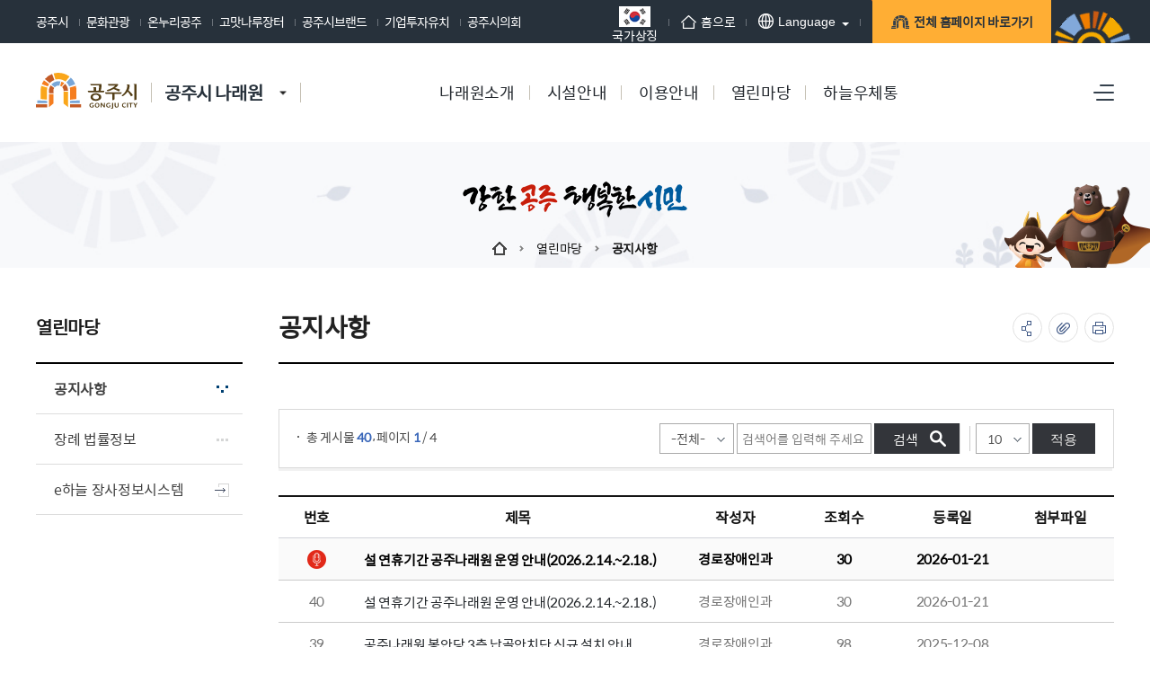

--- FILE ---
content_type: text/html; charset=UTF-8
request_url: http://www.gongju.go.kr/bbs/BBSMSTR_000000000740/list.do
body_size: 109220
content:


 









 


<!DOCTYPE html>


<html lang='ko'>

	
<head>
<meta charset="utf-8">
<meta name="format-detection" content="telephone=no">
<meta name="robots" content="index,follow">
<meta name="viewport" content="width=device-width, initial-scale=1">
<meta name="author" content="공주시 나래원">
<meta name="title" content=" 공지사항 > 열린마당 >">
<meta name="keywords" content="공주시 나래원, 공지사항 > 열린마당 >">
<meta name="description" lang="ko" content=" 공지사항 열린마당공주시 나래원" />
<meta name="copyright" content="충청남도 공주시 봉황로 1">
<meta property="og:title" content=" 공지사항 > 열린마당 >" />
<meta property="og:type" content="website" />
<meta property="og:description" content=" 공지사항 열린마당공주시 나래원"/>
<meta property="og:image" content="/pcms/common/images/og-images.png" />


<meta http-equiv="X-UA-compatible" content="IE=edge">
<link rel="shortcut icon" type="image/x-icon" href="/pcms/common/images/favicon.ico">
<link rel="apple-touch-icon-precomposed" href="/pcms/common/images/favicon_152.png">
<link rel="stylesheet" href="/pcms/common/css/common.css" />
<link rel="stylesheet" href="/pcms/common/pluigs/bootstrap/bootstrap.min.css" />
<link rel="stylesheet" href="/pcms/common/font/font-awesome.css" />
<!-- template css -->



	<link rel="stylesheet" href="/template/A/css/acego.header.css" />
	<link rel="stylesheet" href="/template/A/css/acego.footer.css" />
	<link rel="stylesheet" href="/template/A/css/acego.tmpl.css" />




<!-- template css -->
<link rel="stylesheet" href="/css/naraewon/tmpl.css" />
<link rel="stylesheet" href="/pcms/common/css/acego.ui.min.css" />
<link rel="stylesheet" href="/pcms/common/css/ir-icon.css" />
<link rel="stylesheet" href="/pcms/common/css/program.css" />
<link rel="stylesheet" href="/pcms/common/css/board.min.css" />
<!-- content -->
<link rel="stylesheet" href="/css/skin.css" />
<link rel="stylesheet" href="/css/naraewon/content.css" />
<!-- content -->

<script src="/pcms/common/pluigs/jQuery/jquery-3.3.1.min.js"></script>
<script src="/pcms/common/pluigs/jQuery/jquery-migrate-1.4.1.min.js"></script>
<script src="/pcms/common/pluigs/slick/slick.js"></script>
<script src="/pcms/common/pluigs/jQueryUI/jquery-ui.min.js"></script>
<script src="/pcms/common/pluigs/bootstrap/bootstrap.min.js"></script> 
<script src="/pcms/common/js/acego.common.js"></script>
<script src="/pcms/common/js/scroll/common-scroll.js"></script>  
<script src="/pcms/common/pluigs/WebFont/webfont.js"></script>
<script>
WebFont.load({
    custom: {
        families: ['Noto Sans KR'],
        urls: ['/pcms/common/font/font_notosanskr.css']
    }
});
</script>
<script src="/js/naraewon/gnbtitle.js"></script>
<!--[if lt IE 9]>
    <script src="/pcms/common/pluigs/html5/html5shiv.min.js"></script>
<![endif]-->

<title>

	
	
		
		
			
		
			
		
			
		
			
		
			
		
			
		
			
		
			
		
			
		
			
		
			
		
			
		
			
		
			
		
			
		
			
		
			
		
			
		
			
		
			
		
			
		
			 공지사항 >
				 
			
		
			
		
			
		
			
		
			
		
			
		
			
		
			
		
			
		
			
		
			
		
	
		
		
			
		
			
		
			
		
			
		
			
		
			
		
			
		
			
		
			
		
			
		
			
		
			
		
			
		
			
		
			
		
			
		
			
		
			
		
			
		
			
		
			 열린마당 >
				 
			
		
			
		
			
		
			
		
			
		
			
		
			
		
			
		
			
		
			
		
			
		
			
		
	
	공주시 나래원
</title>   
</head>
<body class="sub04_01">
<!-- 스킵네비케이션시작 -->
<div id="skipnavi">
    <a href="#txt">본문 바로가기</a>
	<a href="#gnb_layout">대메뉴 바로가기</a>
</div>
<!-- 스킵네비케이션끝 -->
<!-- top_layout :s -->







<script src="/pcms/common/js/SessionManager/acego.sessionManager.js" charset="utf-8"></script>
<script>
	$(document).ready(function(){
		
	});
</script>

<script src="/js/common/toplink.js"></script>
<div class="top_link" id="top_link">
	<div class="layout">
		<div class="linkwrap">
			<ul>
				<li><a href="/kr/index.do" target="_blank" title="새창열림" rel="noopener noreferrer">공주시</a></li>
				<li><a href="/tour/index.do" target="_blank" title="새창열림" rel="noopener noreferrer">문화관광</a></li>
				<li><a href="//cyber.gongju.go.kr/onnuri/index.do" target="_blank" title="새창열림" rel="noopener noreferrer">온누리공주</a></li>
				<li><a href="https://www.gmjangter.com/" target="_blank" title="새창열림" rel="noopener noreferrer">고맛나루장터</a></li>
				<li><a href="/brand/index.do" target="_blank" title="새창열림" rel="noopener noreferrer">공주시브랜드</a></li>
				<li><a href="/biz/index.do" target="_blank" title="새창열림" rel="noopener noreferrer">기업투자유치</a></li>
				<li><a href="/council/index.do" target="_blank" title="새창열림" rel="noopener noreferrer">공주시의회</a></li>
			</ul>
		</div>

		<div class="linkwrap2">
			<ul>
				
					
					
						<li class="n4 flag">
							<a href="https://www.mois.go.kr/frt/sub/popup/p_taegugki_banner/screen.do" target="_blank" title="새창열림" rel="noopener noreferrer">
								<img src="/images/kr/common/flag.jpg" alt="국가상징 알아보기">국가상징
							</a>
						</li>
					
				
				<li class="n1"><a href="/naraewon/index.do"><span class="tmpl_ir"></span>홈으로</a></li>
				
				
	           	
	           		
	           	
	      
				<li class="n2 lang">
					<div class="clickOpen_lang clickOpen">
					    <button><span class="tmpl_ir"></span>Language<em class="skip">열림버튼</em></button>
					    <div>
					        
					        <div class="inner">
					        	<span><a href="/en/" target="_blank" title="새창열림">ENG</a></span>
					        	<span><a href="/cn/" target="_blank" title="새창열림">中國語</a></span>
					        	<span><a href="/jp/" target="_blank" title="새창열림">日本語</a></span>

					        </div>
					        <button class="clickClose"><span class="tmpl_ir"></span>Language<em class="skip">닫힘버튼</em></button>
					    </div>
					</div>

				</li>
				<li class="n3"><a href="/tmpl/skin/toplink/toplink_homepage.jsp" class="btn_links"><span class="tmpl_ir"></span>전체 홈페이지 바로가기</a></li>
				
			</ul>
		</div>
		
	</div>
</div>
<script>
	$(".clickOpen > button").on("click",function(){
	  $(this).parent().addClass("on");
	});
	$(".clickOpen .clickClose").on("click",function(){
	  $(this).parents(".clickOpen").removeClass("on");
	});
</script>
<div id="linkbox" class="linkbox"></div>


<header id="top_layout">
	<!-- gnb_layout :s --> 
	

 












		
<div class="layout top_wrap">
	<h1 class="logo_wrap" id="logo">
		<a href="/naraewon/index.do" class="logo"><span>공주시 GONGJU CITY</span><em>공주시 나래원</em></a>
		<a href="/tmpl/skin/toplink/toplink_homepage.jsp" class="homepage"><span>공주의 홈페이지 바로가기</span></a>
	</h1>
    <ul class="utile_wrap">
		
        <li class="box pc">
        	<a id="btnAllmenu" href="/naraewon/sitemap.do"><span>사이트맵</span></a>
        </li>
         <li class="box mo">
        	<button type="button" class="btn-allmenu " data-toggle="modal" data-target="#mobile-menu"><span>전체메뉴</span></button>
        </li>
    </ul>
</div>



<nav id="gnb_layout">
<div id="gnb">
    	<!-- 공통메뉴틀 시작 -->
    	<div class="gnb_wrap layout">
        	<!-- 메뉴 시작 -->
			
			
				
					
				
			
				
			
				
			
				
			
				
			
				
			
				
					
				
			
				
			
				
			
				
			
				
			
				
			
				
					
				
			
				
			
				
			
				
			
				
			
				
			
				
			
				
			
				
					
				
			
				
			
				
			
				
			
				
					
				
			
				
			
				
			
				
					
				
			
				
			
				
			
				
			
				
			

		<ul class="depth1_ul n5">
		  
          

	          
		  		 
	             <li class="n1">
                	<a class="th_1st" href="/naraewon/sub01_01.do" ><span>나래원소개</span></a>
                	<div class="item">
						<div class="gnb-title">
							<strong>나래원소개</strong>
							<p>국민을 생각합니다. 미래를<br>설계합니다.</p>
						</div>
						<div class="gnb-depth">
					     <ul class="depth2_ul">
	
		                        
	
							         
	
		          				
	
							         
							        <li><a href="/naraewon/sub01_01.do" ><span>인사말</span></a>
							          		
							         </li>
							         
	
		          				
	
							         
							        <li><a href="/naraewon/sub01_02.do" ><span>현황</span></a>
							          		
							         </li>
							         
	
		          				
	
							         
							        <li><a href="/naraewon/sub01_03.do" ><span>연혁</span></a>
							          		
							         </li>
							         
	
		          				
	
							         
							        <li><a href="/naraewon/sub01_04.do" ><span>조직안내</span></a>
							          		
							         </li>
							         
	
		          				
	
							         
							        <li><a href="/naraewon/sub01_05.do" ><span>오시는길</span></a>
							          		
							         </li>
							         
	
		          				
	
							         
	
		          				
	
							         
	
		          				
	
							         
	
		          				
	
							         
	
		          				
	
							         
	
		          				
	
							         
	
		          				
	
							         
	
		          				
	
							         
	
		          				
	
							         
	
		          				
	
							         
	
		          				
	
							         
	
		          				
	
							         
	
		          				
	
							         
	
		          				
	
							         
	
		          				
	
							         
	
		          				
	
							         
	
		          				
	
							         
	
		          				
	
							         
	
		          				
	
							         
	
		          				
	
							         
	
		          				
	
							         
	
		          				
	
							         
	
		          				
	
							         
	
		          				
	
							         
	
		          				
	
							         
	
		          				
	
							         
	
		          				
	
		                 </ul>
		                </div>
		            </div>
	             </li>
	          


          

	          


          

	          


          

	          


          

	          


          

	          


          

	          
		  		 
	             <li class="n2">
                	<a class="th_1st" href="/naraewon/sub02_01.do" ><span>시설안내</span></a>
                	<div class="item">
						<div class="gnb-title">
							<strong>시설안내</strong>
							<p>국민을 생각합니다. 미래를<br>설계합니다.</p>
						</div>
						<div class="gnb-depth">
					     <ul class="depth2_ul">
	
		                        
	
							         
	
		          				
	
							         
	
		          				
	
							         
	
		          				
	
							         
	
		          				
	
							         
	
		          				
	
							         
	
		          				
	
							         
	
		          				
	
							         
							        <li><a href="/naraewon/sub02_01.do" ><span>전경보기</span></a>
							          		
							         </li>
							         
	
		          				
	
							         
							        <li><a href="/naraewon/sub02_02.do" ><span>봉안시설</span></a>
							          		
							         </li>
							         
	
		          				
	
							         
							        <li><a href="/naraewon/sub02_03.do" ><span>화장시설</span></a>
							          		
							         </li>
							         
	
		          				
	
							         
							        <li><a href="/naraewon/sub02_04.do" ><span>자연장지</span></a>
							          		
							         </li>
							         
	
		          				
	
							         
							        <li><a href="/naraewon/sub02_05.do" ><span>옥외안치단</span></a>
							          		
							         </li>
							         
	
		          				
	
							         
	
		          				
	
							         
	
		          				
	
							         
	
		          				
	
							         
	
		          				
	
							         
	
		          				
	
							         
	
		          				
	
							         
	
		          				
	
							         
	
		          				
	
							         
	
		          				
	
							         
	
		          				
	
							         
	
		          				
	
							         
	
		          				
	
							         
	
		          				
	
							         
	
		          				
	
							         
	
		          				
	
							         
	
		          				
	
							         
	
		          				
	
							         
	
		          				
	
							         
	
		          				
	
							         
	
		          				
	
		                 </ul>
		                </div>
		            </div>
	             </li>
	          


          

	          


          

	          


          

	          


          

	          


          

	          


          

	          
		  		 
	             <li class="n3">
                	<a class="th_1st" href="/naraewon/sub03_01_01.do" ><span>이용안내</span></a>
                	<div class="item">
						<div class="gnb-title">
							<strong>이용안내</strong>
							<p>국민을 생각합니다. 미래를<br>설계합니다.</p>
						</div>
						<div class="gnb-depth">
					     <ul class="depth2_ul">
	
		                        
	
							         
	
		          				
	
							         
	
		          				
	
							         
	
		          				
	
							         
	
		          				
	
							         
	
		          				
	
							         
	
		          				
	
							         
	
		          				
	
							         
	
		          				
	
							         
	
		          				
	
							         
	
		          				
	
							         
	
		          				
	
							         
	
		          				
	
							         
	
		          				
	
							         
							        <li><a href="/naraewon/sub03_01_01.do" ><span>이용절차</span></a>
							          		
							          		<ul class="depth3_ul">
								          		
								          			<li><a href="/naraewon/sub03_01_01.do" ><span>봉안절차</span></a></li>
								          		
								          			<li><a href="/naraewon/sub03_01_02.do" ><span>화장절차</span></a></li>
								          		
								          			<li><a href="/naraewon/sub03_01_03.do" ><span>구비서류</span></a></li>
								          		
							          		</ul>
							         	 	
							         </li>
							         
	
		          				
	
							         
	
		          				
	
							         
	
		          				
	
							         
	
		          				
	
							         
							        <li><a href="/naraewon/sub03_03.do" ><span>비용안내</span></a>
							          		
							         </li>
							         
	
		          				
	
							         
							        <li><a href="https://www.15774129.go.kr/funeral/"  target="_blank" title="온라인 예약 은(는) 새창으로 열립니다." ><span>온라인 예약</span></a>
							          		
							         </li>
							         
	
		          				
	
							         
							        <li><a href="/bbs/BBSMSTR_000000000739/list.do" ><span>자주하는 질문</span></a>
							          		
							         </li>
							         
	
		          				
	
							         
	
		          				
	
							         
	
		          				
	
							         
	
		          				
	
							         
	
		          				
	
							         
	
		          				
	
							         
	
		          				
	
							         
	
		          				
	
							         
	
		          				
	
							         
	
		          				
	
							         
	
		          				
	
							         
	
		          				
	
							         
	
		          				
	
		                 </ul>
		                </div>
		            </div>
	             </li>
	          


          

	          


          

	          


          

	          


          

	          


          

	          


          

	          


          

	          


          

	          
		  		 
	             <li class="n4">
                	<a class="th_1st" href="/bbs/BBSMSTR_000000000740/list.do" ><span>열린마당</span></a>
                	<div class="item">
						<div class="gnb-title">
							<strong>열린마당</strong>
							<p>국민을 생각합니다. 미래를<br>설계합니다.</p>
						</div>
						<div class="gnb-depth">
					     <ul class="depth2_ul">
	
		                        
	
							         
	
		          				
	
							         
	
		          				
	
							         
	
		          				
	
							         
	
		          				
	
							         
	
		          				
	
							         
	
		          				
	
							         
	
		          				
	
							         
	
		          				
	
							         
	
		          				
	
							         
	
		          				
	
							         
	
		          				
	
							         
	
		          				
	
							         
	
		          				
	
							         
	
		          				
	
							         
	
		          				
	
							         
	
		          				
	
							         
	
		          				
	
							         
	
		          				
	
							         
	
		          				
	
							         
	
		          				
	
							         
	
		          				
	
							         
							        <li><a href="/bbs/BBSMSTR_000000000740/list.do" ><span>공지사항</span></a>
							          		
							         </li>
							         
	
		          				
	
							         
							        <li><a href="/bbs/BBSMSTR_000000000741/list.do" ><span>장례 법률정보</span></a>
							          		
							         </li>
							         
	
		          				
	
							         
							        <li><a href="http://www.ehaneul.go.kr/portal/index.do"  target="_blank" title="e하늘 장사정보시스템 은(는) 새창으로 열립니다." ><span>e하늘 장사정보시스템</span></a>
							          		
							         </li>
							         
	
		          				
	
							         
	
		          				
	
							         
	
		          				
	
							         
	
		          				
	
							         
	
		          				
	
							         
	
		          				
	
							         
	
		          				
	
							         
	
		          				
	
							         
	
		          				
	
		                 </ul>
		                </div>
		            </div>
	             </li>
	          


          

	          


          

	          


          

	          


          

	          
		  		 
	             <li class="n5">
                	<a class="th_1st" href="/naraewon/sub05_01.do" ><span>하늘우체통</span></a>
                	<div class="item">
						<div class="gnb-title">
							<strong>하늘우체통</strong>
							<p>국민을 생각합니다. 미래를<br>설계합니다.</p>
						</div>
						<div class="gnb-depth">
					     <ul class="depth2_ul">
	
		                        
	
							         
	
		          				
	
							         
	
		          				
	
							         
	
		          				
	
							         
	
		          				
	
							         
	
		          				
	
							         
	
		          				
	
							         
	
		          				
	
							         
	
		          				
	
							         
	
		          				
	
							         
	
		          				
	
							         
	
		          				
	
							         
	
		          				
	
							         
	
		          				
	
							         
	
		          				
	
							         
	
		          				
	
							         
	
		          				
	
							         
	
		          				
	
							         
	
		          				
	
							         
	
		          				
	
							         
	
		          				
	
							         
	
		          				
	
							         
	
		          				
	
							         
	
		          				
	
							         
	
		          				
	
							         
	
		          				
	
							         
							        <li><a href="/naraewon/sub05_01.do" ><span>이용안내</span></a>
							          		
							         </li>
							         
	
		          				
	
							         
							        <li><a href="/bbs/BBSMSTR_000000000742/list.do" ><span>하늘에 쓰는 편지</span></a>
							          		
							         </li>
							         
	
		          				
	
							         
	
		          				
	
							         
	
		          				
	
							         
	
		          				
	
							         
	
		          				
	
							         
	
		          				
	
		                 </ul>
		                </div>
		            </div>
	             </li>
	          


          

	          


          

	          


          

	          


          

	          


          

	          


          

	          


          

	          


          


            </ul>
            <!-- 메뉴 끝 -->
        </div>
        <span class="line"></span>
    	<!-- 공통메뉴틀 끝 -->
</div>

</nav>

    <!-- 모바일 메뉴 -->
	<div class="modal fade" id="mobile-menu" role="dialog" aria-hidden="true">
		<div class="modal-dialog" role="document">
	  		<div class="modal-content">
	  			<div class="topUtile tmp_center">
					<div class="m_member">
						<ul>
							
					       	
					       		<li><a href="/naraewon/index.do">홈으로</a></li>
					       	
							<li><a href="/kr/" target="_blank" title="새창열림">공주시청</a></li>
							<li><a href="/naraewon/sitemap.do">사이트맵</a></li>
						</ul>
					</div>
					
				</div>
	  			
	    		<div class="modal-body accordion">
	    			
			
				
					
				
			
				
			
				
			
				
			
				
			
				
			
				
					
				
			
				
			
				
			
				
			
				
			
				
			
				
					
				
			
				
			
				
			
				
			
				
			
				
			
				
			
				
			
				
					
				
			
				
			
				
			
				
			
				
					
				
			
				
			
				
			
				
					
				
			
				
			
				
			
				
			
				
			





	          
	          

		<ul class="depth1_ul n5">
		  
          

	          
	          
		  		 
	             <li class="n1">
								 <a data-target="#mMenu_modal1" href="/naraewon/sub01_01.do" ><span>나래원소개</span></a>
 								
 								
 								 <ul class="depth2_ul" id="mMenu_modal1" data-parent="#mobile-menu">
	                			 



						         

	          				



						         
						        <li><a href="/naraewon/sub01_01.do" ><span>인사말</span></a>
						          		
						         </li>
						         

	          				



						         
						        <li><a href="/naraewon/sub01_02.do" ><span>현황</span></a>
						          		
						         </li>
						         

	          				



						         
						        <li><a href="/naraewon/sub01_03.do" ><span>연혁</span></a>
						          		
						         </li>
						         

	          				



						         
						        <li><a href="/naraewon/sub01_04.do" ><span>조직안내</span></a>
						          		
						         </li>
						         

	          				



						         
						        <li><a href="/naraewon/sub01_05.do" ><span>오시는길</span></a>
						          		
						         </li>
						         

	          				



						         

	          				



						         

	          				



						         

	          				



						         

	          				



						         

	          				



						         

	          				



						         

	          				



						         

	          				



						         

	          				



						         

	          				



						         

	          				



						         

	          				



						         

	          				



						         

	          				



						         

	          				



						         

	          				



						         

	          				



						         

	          				



						         

	          				



						         

	          				



						         

	          				



						         

	          				



						         

	          				



						         

	          				



						         

	          				



						         

	          				

	                 </ul>
	                 
	             </li>
	          


          

	          


          

	          


          

	          


          

	          


          

	          


          

	          
	          
		  		 
	             <li class="n2">
								 <a data-target="#mMenu_modal2" href="/naraewon/sub02_01.do" ><span>시설안내</span></a>
 								
 								
 								 <ul class="depth2_ul" id="mMenu_modal2" data-parent="#mobile-menu">
	                			 



						         

	          				



						         

	          				



						         

	          				



						         

	          				



						         

	          				



						         

	          				



						         

	          				



						         
						        <li><a href="/naraewon/sub02_01.do" ><span>전경보기</span></a>
						          		
						         </li>
						         

	          				



						         
						        <li><a href="/naraewon/sub02_02.do" ><span>봉안시설</span></a>
						          		
						         </li>
						         

	          				



						         
						        <li><a href="/naraewon/sub02_03.do" ><span>화장시설</span></a>
						          		
						         </li>
						         

	          				



						         
						        <li><a href="/naraewon/sub02_04.do" ><span>자연장지</span></a>
						          		
						         </li>
						         

	          				



						         
						        <li><a href="/naraewon/sub02_05.do" ><span>옥외안치단</span></a>
						          		
						         </li>
						         

	          				



						         

	          				



						         

	          				



						         

	          				



						         

	          				



						         

	          				



						         

	          				



						         

	          				



						         

	          				



						         

	          				



						         

	          				



						         

	          				



						         

	          				



						         

	          				



						         

	          				



						         

	          				



						         

	          				



						         

	          				



						         

	          				



						         

	          				



						         

	          				

	                 </ul>
	                 
	             </li>
	          


          

	          


          

	          


          

	          


          

	          


          

	          


          

	          
	          
		  		 
	             <li class="n3">
								 <a data-target="#mMenu_modal3" href="/naraewon/sub03_01_01.do" ><span>이용안내</span></a>
 								
 								
 								 <ul class="depth2_ul" id="mMenu_modal3" data-parent="#mobile-menu">
	                			 



						         

	          				



						         

	          				



						         

	          				



						         

	          				



						         

	          				



						         

	          				



						         

	          				



						         

	          				



						         

	          				



						         

	          				



						         

	          				



						         

	          				



						         

	          				



						         
						        <li><a href="/naraewon/sub03_01_01.do" ><span>이용절차</span></a>
						          		
						          		<ul class="depth3_ul">
							          		
							          			<li><a href="/naraewon/sub03_01_01.do" ><span>봉안절차</span></a></li>
							          		
							          			<li><a href="/naraewon/sub03_01_02.do" ><span>화장절차</span></a></li>
							          		
							          			<li><a href="/naraewon/sub03_01_03.do" ><span>구비서류</span></a></li>
							          		
						          		</ul>
						         	 	
						         </li>
						         

	          				



						         

	          				



						         

	          				



						         

	          				



						         
						        <li><a href="/naraewon/sub03_03.do" ><span>비용안내</span></a>
						          		
						         </li>
						         

	          				



						         
						        <li><a href="https://www.15774129.go.kr/funeral/"  target="_blank" title="온라인 예약 은(는) 새창으로 열립니다." ><span>온라인 예약</span></a>
						          		
						         </li>
						         

	          				



						         
						        <li><a href="/bbs/BBSMSTR_000000000739/list.do" ><span>자주하는 질문</span></a>
						          		
						         </li>
						         

	          				



						         

	          				



						         

	          				



						         

	          				



						         

	          				



						         

	          				



						         

	          				



						         

	          				



						         

	          				



						         

	          				



						         

	          				



						         

	          				



						         

	          				

	                 </ul>
	                 
	             </li>
	          


          

	          


          

	          


          

	          


          

	          


          

	          


          

	          


          

	          


          

	          
	          
		  		 
	             <li class="n4">
								 <a data-target="#mMenu_modal4" href="/bbs/BBSMSTR_000000000740/list.do" ><span>열린마당</span></a>
 								
 								
 								 <ul class="depth2_ul" id="mMenu_modal4" data-parent="#mobile-menu">
	                			 



						         

	          				



						         

	          				



						         

	          				



						         

	          				



						         

	          				



						         

	          				



						         

	          				



						         

	          				



						         

	          				



						         

	          				



						         

	          				



						         

	          				



						         

	          				



						         

	          				



						         

	          				



						         

	          				



						         

	          				



						         

	          				



						         

	          				



						         

	          				



						         

	          				



						         
						        <li><a href="/bbs/BBSMSTR_000000000740/list.do" ><span>공지사항</span></a>
						          		
						         </li>
						         

	          				



						         
						        <li><a href="/bbs/BBSMSTR_000000000741/list.do" ><span>장례 법률정보</span></a>
						          		
						         </li>
						         

	          				



						         
						        <li><a href="http://www.ehaneul.go.kr/portal/index.do"  target="_blank" title="e하늘 장사정보시스템 은(는) 새창으로 열립니다." ><span>e하늘 장사정보시스템</span></a>
						          		
						         </li>
						         

	          				



						         

	          				



						         

	          				



						         

	          				



						         

	          				



						         

	          				



						         

	          				



						         

	          				



						         

	          				

	                 </ul>
	                 
	             </li>
	          


          

	          


          

	          


          

	          


          

	          
	          
		  		 
	             <li class="n5">
								 <a data-target="#mMenu_modal5" href="/naraewon/sub05_01.do" ><span>하늘우체통</span></a>
 								
 								
 								 <ul class="depth2_ul" id="mMenu_modal5" data-parent="#mobile-menu">
	                			 



						         

	          				



						         

	          				



						         

	          				



						         

	          				



						         

	          				



						         

	          				



						         

	          				



						         

	          				



						         

	          				



						         

	          				



						         

	          				



						         

	          				



						         

	          				



						         

	          				



						         

	          				



						         

	          				



						         

	          				



						         

	          				



						         

	          				



						         

	          				



						         

	          				



						         

	          				



						         

	          				



						         

	          				



						         

	          				



						         
						        <li><a href="/naraewon/sub05_01.do" ><span>이용안내</span></a>
						          		
						         </li>
						         

	          				



						         
						        <li><a href="/bbs/BBSMSTR_000000000742/list.do" ><span>하늘에 쓰는 편지</span></a>
						          		
						         </li>
						         

	          				



						         

	          				



						         

	          				



						         

	          				



						         

	          				



						         

	          				

	                 </ul>
	                 
	             </li>
	          


          

	          


          

	          


          

	          
	          
		  		 
	             <li class="n6">
								 <a data-target="#mMenu_modal6" href="/naraewon/sitemap.do" ><span>홈페이지가이드</span></a>
 								
 								
 								 <ul class="depth2_ul" id="mMenu_modal6" data-parent="#mobile-menu">
	                			 



						         

	          				



						         

	          				



						         

	          				



						         

	          				



						         

	          				



						         

	          				



						         

	          				



						         

	          				



						         

	          				



						         

	          				



						         

	          				



						         

	          				



						         

	          				



						         

	          				



						         

	          				



						         

	          				



						         

	          				



						         

	          				



						         

	          				



						         

	          				



						         

	          				



						         

	          				



						         

	          				



						         

	          				



						         

	          				



						         

	          				



						         

	          				



						         

	          				



						         
						        <li><a href="/naraewon/sitemap.do" ><span>사이트맵</span></a>
						          		
						         </li>
						         

	          				



						         
						        <li><a href="/naraewon/login.do" ><span>로그인</span></a>
						          		
						         </li>
						         

	          				



						         
						        <li><a href="/kr/sitemap_03_01.do"  target="_blank" title="개인정보처리방침 은(는) 새창으로 열립니다." ><span>개인정보처리방침</span></a>
						          		
						         </li>
						         

	          				



						         
						        <li><a href="/kr/sitemap_07.do"  target="_blank" title="이메일주소수집거부 은(는) 새창으로 열립니다." ><span>이메일주소수집거부</span></a>
						          		
						         </li>
						         

	          				

	                 </ul>
	                 
	             </li>
	          


          

	          


          

	          


          

	          


          

	          


          


            </ul>   

            <button type="button" class="mobile-close" data-dismiss="modal" aria-label="Close"><span aria-hidden="true">닫기</span></button>


				</div>
			</div>
		</div>
	</div>
	 <!-- 모바일 메뉴 -->

	


	<!-- gnb_layout :e -->
</header>
<div class="gnb_bg"></div>


<!-- top_layout :e -->



<!-- body_layout :s -->
<div id="body_layout">

	<!-- 비쥬얼 시작-->
	<div id="svisual_layout" class="first">
		
		<div class="svisual_wrap">
			<div class="obj_wrap">
				<div class="inner">
					<div class="obj obj1"></div>
					<div class="obj obj2"></div>
					<div class="obj obj3"></div>
					<div class="obj obj4"></div>
					<div class="obj obj5"></div>
					<div class="obj obj6"></div>
				</div>
			</div>
			<div class="sub__background topImage4"></div>
	    	<div class="subvisual-layout layout">
	        	<strong class="subvisual-layout__title">
				<img src="/images/kr/main/slogan.png" alt="강한 공주 행복한 시민">
					<!-- <img src="/template/A/images/slogan.svg" alt="신바람 공주 활기찬 미래"> -->
				</strong>
	            <!-- 로케이션 시작 -->
				<ul class="location_wrap">
					<li class="n1 navi_home"><a href="/naraewon/index.do"><span class="tmpl_ir">HOME</span></a></li>
					
					
					
						
							
						
							
						
							
						
							
						
							
						
							
						
							
						
							
						
							
						
							
						
							
						
							
						
							
						
							
						
							
						
							
						
							
						
							
						
							
						
							
						
							
									
										 
										 
												<li class="n2">
										 
									 
									<a href="/bbs/BBSMSTR_000000000740/list.do" >열린마당</a></li>
								
							
						
							
						
							
						
							
						
							
						
							
						
							
						
							
						
							
						
							
						
							
						
							
						
					
						
							
						
							
						
							
						
							
						
							
						
							
						
							
						
							
						
							
						
							
						
							
						
							
						
							
						
							
						
							
						
							
						
							
						
							
						
							
						
							
						
							
						
							
									
										 

											<li class="n3 on">
										 
										 
									 
									<a href="/bbs/BBSMSTR_000000000740/list.do" >공지사항</a></li>
								
							
						
							
						
							
						
							
						
							
						
							
						
							
						
							
						
							
						
							
						
							
						
					
				</ul>
		    	<!-- 로케이션 끝 -->
	        </div>
	    </div>
	</div>

	<!--비쥬얼 끝 -->

	<div class="body_wrap layout">
		<!-- lnb_layout :s -->
		<aside id="lnb_layout" class="lnb_wrap">
			 

 









<!-- 타이틀 시작 -->
<div class="title_wrap lnb__title">
	<strong>열린마당</strong>
</div>
<!-- 타이틀 끝 -->

<!-- 메뉴 시작 -->


 
	

	

	

	

	

	

	

	

	

	

	

	

	

	

	

	

	

	

	

	

	

	
		
	

	
		
	

	
		
	

	

	

	

	

	

	

	

	


<ul class="depth2_ul lnb_depth2__list n3" id="snb">
    
	
    
 
		  
          
	      
		  
	
 
		  
          
	      
		  
	
 
		  
          
	      
		  
	
 
		  
          
	      
		  
	
 
		  
          
	      
		  
	
 
		  
          
	      
		  
	
 
		  
          
	      
		  
	
 
		  
          
	      
		  
	
 
		  
          
	      
		  
	
 
		  
          
	      
		  
	
 
		  
          
	      
		  
	
 
		  
          
	      
		  
	
 
		  
          
	      
		  
	
 
		  
          
	      
		  
	
 
		  
          
	      
		  
	
 
		  
          
	      
		  
	
 
		  
          
	      
		  
	
 
		  
          
	      
		  
	
 
		  
          
	      
		  
	
 
		  
          
	      
		  
	
 
		  
          
	      
		  
	
 
		  
          
	      
    		
             
	             
	             <li class="n1 on">
	             
	             
             
            	   
			             
			             
			             
			             		<a href="/bbs/BBSMSTR_000000000740/list.do" ><span>공지사항</span></a> 
			             
		             
	
             </li>
          
		  
	
 
		  
          
	      
    		
             
	             
	             
	             <li class="n2">
	             
             
            	   
			             
			             
			             
			             		<a href="/bbs/BBSMSTR_000000000741/list.do" ><span>장례 법률정보</span></a> 
			             
		             
	
             </li>
          
		  
	
 
		  
          
	      
    		
             
	             
	             
	             <li class="n3">
	             
             
            	   
			             
			             
			             
			             		<a href="http://www.ehaneul.go.kr/portal/index.do"  target="_blank" title="e하늘 장사정보시스템 은(는) 새창으로 열립니다." rel="noopener noreferrer" ><span>e하늘 장사정보시스템</span></a> 
			             
		             
	
             </li>
          
		  
	
 
		  
          
	      
		  
	
 
		  
          
	      
		  
	
 
		  
          
	      
		  
	
 
		  
          
	      
		  
	
 
		  
          
	      
		  
	
 
		  
          
	      
		  
	
 
		  
          
	      
		  
	
 
		  
          
	      
		  
	
</ul>
<!-- 메뉴 끝 -->

 



		</aside>

		
		<!-- lnb_layout :e -->
	
		<!-- content_layout :s -->
		<div id="contens" class="contents_wrap">
			<!-- title_layout :s -->
			<div id="location" class="title_wrap">
	            













	<h2 class="page__title">공지사항</h2>
	<!-- 유틸 시작 -->
	<div class="utile_wrap">
		<div class="utile_wrap_inner">
			
	    	<!-- 프린트 시작 -->
	        <ul class="print_wrap setting-box__group">
	        	
	        	<li id="sns_layout" class="n1 sns clickOpen">
	            	<button><span class="tmpl_ir">SNS공유 열림버튼</span></button>
	                <div class="sns_wrap">

	                	<button class="fa tmpl_ir" data-button="sns_share" data-service="facebook" data-title="페이스북 SNS공유" title="페이스북 공유하기, 새창열림">페이스북</button>
	                	<button class="tw tmpl_ir" data-button="sns_share" data-service="twitter" data-title="트위터 SNS공유" title="트위터 공유하기, 새창열림">트위터</button>
	                	<button class="bl tmpl_ir" data-button="sns_share" data-service="naver" data-title="네이버 SNS공유" title="블로그 공유하기, 새창열림">블로그</button>
	                	<button class="ca tmpl_ir" data-button="sns_share" data-service="kakaostory" data-title="카카오스토리 SNS공유" title="카카오스토리 공유하기, 새창열림">카카오스토리</button>
	                	<button class="clickClose"><span class="tmpl_ir">SNS공유 닫힘버튼</span></button>
	                	
	                </div>
	            </li>
	            <li class="n2"><button onclick="CopyUrl(); return false;" title="복사하기" class="copy"><span class="tmpl_ir">복사하기</span></button></li>
	            <li class="n3" id="print"><button data-print="print"><span class="tmpl_ir">프린트</span></button></li>
	        </ul>
	    	<!-- 프린트 끝 -->
    	</div>
    </div>
    <!-- 유틸 끝 -->
	
			</div>
			<!-- title_layout :e -->
			<!-- content :s -->
			<div id="txt">
	            

 











	
	            











<script type="text/javascript">
    /*********************************************************
     * 페이징 처리 함수
     ******************************************************** */
    function fn_egov_select_linkPage(pageNo) {
        document.searchForm.pageIndex.value = pageNo;
        document.searchForm.action = "/bbs/BBSMSTR_000000000740/list.do";
        document.searchForm.submit();
    }

    /*********************************************************
     * 목록 처리 함수
     ******************************************************** */
    function fn_search_list() {
        document.searchForm.pageIndex.value = 1;
        document.searchForm.action = "/bbs/BBSMSTR_000000000740/list.do";
        document.searchForm.submit();
    }

    /* ********************************************************
     * 등록회면 처리 함수
	 ******************************************************** */
    function fn_search_regist() {
        document.searchForm.action = "/bbs/BBSMSTR_000000000740/write.do";
        document.searchForm.submit();
    }

    /* ********************************************************
     * 수정화면 또는 상세회면 처리 함수
	 ******************************************************** */
    function fn_search_detail(nttId) {
        //document.searchForm.nttId.value = nttId;
        document.searchForm.action = "/bbs/BBSMSTR_000000000740/view.do?nttId=" + nttId;
        document.searchForm.submit();
    }
</script>

<!-- 5단계 서브메뉴 -->


 







<!-- 5단계 서브메뉴 -->

<div class="program--contents">
    
    <!--게시판 kind 탭구분 -->
    








    <!--게시판 kind  탭구분 -->

    <!-- 특정 게시판 탭메뉴 추가 요청 -->
    

    <!-- 검색 : start -->
    <form id="searchForm" name="searchForm" action="/bbs/BBSMSTR_000000000740/list.do" method="post">
        <input name="pageIndex" type="hidden" value="1"/>

        <input name="cmsNoStr" type="hidden" value=""/>
        <!-- <input name="nttId" type="hidden" value=""> -->

        
        
        
        
        
        
        
        
        
        
        
        
        


        <fieldset>
            <legend>게시물 검색</legend>


            <div class="ui program--search">

                <div class="float-md-left">
                    <div class="ui program--count">
                        <span>총 게시물 <strong> 40</strong></span>
                        , <span class="ui program--division-line">페이지 <strong>1</strong>
                            / 4</span>
                    </div>
                </div>
                <div class="search_inner clearfix float-md-right">
                    <div class="fieldset">
                        <div class="search--select">
                            <!--게시판 kind SELECT구분 -->
                             
 

 

    
    


					
					
					
					
					
					
                            <!--게시판 kind SELECT구분 -->
                            <!-- select추가시 -->
                            <span>
                                <select class="form-control" name="searchCondition" title="검색 조회조건 선택">
                                    <option value="all"
                                            >-전체-
                                    </option>

                                    
                                    
                                        
                                        
                                        
                                        
                                        
                                        

                                        <option value="subject"
                                                >제목</option>

                                    
                                        
                                        
                                        
                                        
                                        
                                        

                                        <option value="writer"
                                                >작성자</option>

                                    
                                </select>
			                </span>
                        </div>
                        <div class="search--text">
                            <span><input type="text" name="searchKeyword" value="" maxlength="50"
                                         title="검색어를 입력해 주세요" placeholder="검색어를 입력해 주세요" class="form-control"></span>
                        </div>
                        <div class="search--btn">
                            <span class="btn--submit"><input type="submit" value="검색" title="검색" onclick="javascript: fn_search_list();return false;"></span>
                        </div>
                        <div class="program--page">
                            <label for="numPerPage">페이지당 게시물수</label>
                            <div class="search--select">
                                <span>
                                    <select class="form-control" name="pageUnit" title="페이지당 게시물수" id="numPerPage">
                                        <option value="10"
                                                selected="selected">10</option>
                                        <option value="20"
                                                >20</option>
                                        <option value="30"
                                                >30</option>
                                        <option value="50"
                                                >50</option>
                                    </select>
                                </span>
                            </div>
                            <button type="button" title="적용" onclick="javascript: document.searchForm.pageIndex.value=1;document.searchForm.submit();">
                                적용</button>
                        </div>
                    </div>
                </div>
            </div>
        </fieldset>
    </form>

    <!-- list : start -->
    <div class="no-more-tables">
        <table class="board_list table table-default" data-rwdb="yes">
            <caption>공지사항 목록으로 번호, 제목, 작성자, 조회수,등록일, 첨부파일로 나열 되고 있습니다.
            </caption>
            <colgroup>
                <col style="width: 7%;">
                
                
                    
                    
                    
                    
                    
                    
                    
                        
                        
                        
                            <col style="width: 30%;">
                        
                    

                
                    
                    
                    
                    
                    
                    
                    
                        
                        
                        
                            <col style="width: 10%;">
                        
                    

                
                    
                    
                    
                    
                    
                    
                    
                        
                        
                        
                            <col style="width: 10%;">
                        
                    

                
                    
                    
                    
                    
                    
                    
                    
                        
                        
                        
                            <col style="width: 10%;">
                        
                    

                
                    
                    
                    
                    
                    
                    
                    
                        
                        
                        
                            <col style="width: 10%;">
                        
                    

                


            </colgroup>
            <thead class="thead-light">
            <tr>
                <th scope="col" class="atchFileId">번호</th>
                
                
                    
                    
                    
                    
                    
                    
                    
                        <th scope="col" class="subject">제목</th>
                    
                
                    
                    
                    
                    
                    
                    
                    
                        <th scope="col" class="writer">작성자</th>
                    
                
                    
                    
                    
                    
                    
                    
                    
                        <th scope="col" class="hit">조회수</th>
                    
                
                    
                    
                    
                    
                    
                    
                    
                        <th scope="col" class="regDate">등록일</th>
                    
                
                    
                    
                    
                    
                    
                    
                    
                        <th scope="col" class="atchFileId">첨부파일</th>
                    
                
            </tr>
            </thead>
            <tbody>
            
            
            
            

                
                

                
                    <tr class="notice">
                        <td data-cell-header="공지" class="atchFileId"><span class="ir ir-bbs ir-bbs-notice">공지</span></td>
                        
                        
                            
                            
                            
                            
                            
                            
                            
                            
                                
                                
                                    <td data-cell-header="제목" class="subject" style="word-break: break-all;">
                                        <a href="#view" onclick="javascript: fn_search_detail('B000000004845Hw6aF5m'); return false;">설 연휴기간 공주나래원 운영 안내(2026.2.14.~2.18.)</a>   </td>
                                
                                
                                
                                
                                
                                
                            

                        
                            
                            
                            
                            
                            
                            
                            
                            
                                
                                
                                
                                
                                
                                
                                
                                    <td data-cell-header="작성자" class="writer">경로장애인과</td>
                                
                            

                        
                            
                            
                            
                            
                            
                            
                            
                            
                                
                                
                                
                                
                                    <td data-cell-header="조회수" class="hit">30</td>
                                
                                
                                
                                
                            

                        
                            
                            
                            
                            
                            
                            
                            
                            
                                
                                
                                
                                
                                
                                    <td data-cell-header="등록일" class="regDate">2026-01-21</td>
                                
                                
                                
                            

                        
                            
                            
                            
                            
                            
                            
                            
                            
                                
                                
                                
                                
                                
                                
                                    <td data-cell-header="첨부파일" class="atchFileId">
                                        
                                        
                                        &nbsp;
                                    </td>
                                
                                
                            

                        

                    </tr>

                
            


            

            
            
                <tr>
                    <td data-cell-header="번호" class="atchFileId">40</td>
                    
                    
                        
                        
                        
                        
                        
                        
                        
                        
                            
                            
                                <td data-cell-header="제목" class="subject"><a href="#view" onclick="javascript: fn_search_detail('B000000004845Hw6aF5m'); return false;">
                                    설 연휴기간 공주나래원 운영 안내(2026.2.14.~2.18.)</a> 
                                    
                                    
                                    
                                </td>
                            
                            
                            
                            
                            

                            
                            

                            
                        
                    
                        
                        
                        
                        
                        
                        
                        
                        
                            
                            
                            
                            
                            
                            

                            
                            

                            
                                <td data-cell-header="작성자" class="writer">경로장애인과</td>
                            
                        
                    
                        
                        
                        
                        
                        
                        
                        
                        
                            
                            
                            
                            
                                <td data-cell-header="조회수" class="hit">30</td>
                            
                            
                            

                            
                            

                            
                        
                    
                        
                        
                        
                        
                        
                        
                        
                        
                            
                            
                            
                            
                            
                                <td data-cell-header="등록일" class="regDate">2026-01-21</td>
                            
                            

                            
                            

                            
                        
                    
                        
                        
                        
                        
                        
                        
                        
                        
                            
                            
                            
                            
                            
                            
                                <td data-cell-header="첨부파일" class="atchFileId">
                                    
                                    
                                    &nbsp;
                                </td>
                            

                            
                            

                            
                        
                    
                </tr>
                
            
                <tr>
                    <td data-cell-header="번호" class="atchFileId">39</td>
                    
                    
                        
                        
                        
                        
                        
                        
                        
                        
                            
                            
                                <td data-cell-header="제목" class="subject"><a href="#view" onclick="javascript: fn_search_detail('B000000004844Xp5uT8s'); return false;">
                                    공주나래원 봉안당 3층 납골안치단 신규 설치 안내</a> 
                                    
                                    
                                    
                                </td>
                            
                            
                            
                            
                            

                            
                            

                            
                        
                    
                        
                        
                        
                        
                        
                        
                        
                        
                            
                            
                            
                            
                            
                            

                            
                            

                            
                                <td data-cell-header="작성자" class="writer">경로장애인과</td>
                            
                        
                    
                        
                        
                        
                        
                        
                        
                        
                        
                            
                            
                            
                            
                                <td data-cell-header="조회수" class="hit">98</td>
                            
                            
                            

                            
                            

                            
                        
                    
                        
                        
                        
                        
                        
                        
                        
                        
                            
                            
                            
                            
                            
                                <td data-cell-header="등록일" class="regDate">2025-12-08</td>
                            
                            

                            
                            

                            
                        
                    
                        
                        
                        
                        
                        
                        
                        
                        
                            
                            
                            
                            
                            
                            
                                <td data-cell-header="첨부파일" class="atchFileId">
                                    
                                    
                                    &nbsp;
                                </td>
                            

                            
                            

                            
                        
                    
                </tr>
                
            
                <tr>
                    <td data-cell-header="번호" class="atchFileId">38</td>
                    
                    
                        
                        
                        
                        
                        
                        
                        
                        
                            
                            
                                <td data-cell-header="제목" class="subject"><a href="#view" onclick="javascript: fn_search_detail('B000000004843Wj5rZ3x'); return false;">
                                    저수조 청소에 따른 시설 이용 제한 안내(11.18.~19.)</a> 
                                    
                                    
                                    
                                </td>
                            
                            
                            
                            
                            

                            
                            

                            
                        
                    
                        
                        
                        
                        
                        
                        
                        
                        
                            
                            
                            
                            
                            
                            

                            
                            

                            
                                <td data-cell-header="작성자" class="writer">경로장애인과</td>
                            
                        
                    
                        
                        
                        
                        
                        
                        
                        
                        
                            
                            
                            
                            
                                <td data-cell-header="조회수" class="hit">52</td>
                            
                            
                            

                            
                            

                            
                        
                    
                        
                        
                        
                        
                        
                        
                        
                        
                            
                            
                            
                            
                            
                                <td data-cell-header="등록일" class="regDate">2025-11-18</td>
                            
                            

                            
                            

                            
                        
                    
                        
                        
                        
                        
                        
                        
                        
                        
                            
                            
                            
                            
                            
                            
                                <td data-cell-header="첨부파일" class="atchFileId">
                                    
                                    
                                    &nbsp;
                                </td>
                            

                            
                            

                            
                        
                    
                </tr>
                
            
                <tr>
                    <td data-cell-header="번호" class="atchFileId">37</td>
                    
                    
                        
                        
                        
                        
                        
                        
                        
                        
                            
                            
                                <td data-cell-header="제목" class="subject"><a href="#view" onclick="javascript: fn_search_detail('B000000004842Bp1dK6y'); return false;">
                                    공주나래원 타일 보수 안내(10.31. ~ 11.2.)</a> 
                                    
                                    
                                    
                                </td>
                            
                            
                            
                            
                            

                            
                            

                            
                        
                    
                        
                        
                        
                        
                        
                        
                        
                        
                            
                            
                            
                            
                            
                            

                            
                            

                            
                                <td data-cell-header="작성자" class="writer">경로장애인과</td>
                            
                        
                    
                        
                        
                        
                        
                        
                        
                        
                        
                            
                            
                            
                            
                                <td data-cell-header="조회수" class="hit">53</td>
                            
                            
                            

                            
                            

                            
                        
                    
                        
                        
                        
                        
                        
                        
                        
                        
                            
                            
                            
                            
                            
                                <td data-cell-header="등록일" class="regDate">2025-10-31</td>
                            
                            

                            
                            

                            
                        
                    
                        
                        
                        
                        
                        
                        
                        
                        
                            
                            
                            
                            
                            
                            
                                <td data-cell-header="첨부파일" class="atchFileId">
                                    
                                    
                                    &nbsp;
                                </td>
                            

                            
                            

                            
                        
                    
                </tr>
                
            
                <tr>
                    <td data-cell-header="번호" class="atchFileId">36</td>
                    
                    
                        
                        
                        
                        
                        
                        
                        
                        
                            
                            
                                <td data-cell-header="제목" class="subject"><a href="#view" onclick="javascript: fn_search_detail('B000000004841Sr3bZ3d'); return false;">
                                    봉안당 제례실 폐쇄, 봉안호 개방 불가 등  추석 연휴기간 이용안내 /10.3.~10.9.</a> 
                                    
                                    
                                    
                                </td>
                            
                            
                            
                            
                            

                            
                            

                            
                        
                    
                        
                        
                        
                        
                        
                        
                        
                        
                            
                            
                            
                            
                            
                            

                            
                            

                            
                                <td data-cell-header="작성자" class="writer">경로장애인과</td>
                            
                        
                    
                        
                        
                        
                        
                        
                        
                        
                        
                            
                            
                            
                            
                                <td data-cell-header="조회수" class="hit">313</td>
                            
                            
                            

                            
                            

                            
                        
                    
                        
                        
                        
                        
                        
                        
                        
                        
                            
                            
                            
                            
                            
                                <td data-cell-header="등록일" class="regDate">2025-10-03</td>
                            
                            

                            
                            

                            
                        
                    
                        
                        
                        
                        
                        
                        
                        
                        
                            
                            
                            
                            
                            
                            
                                <td data-cell-header="첨부파일" class="atchFileId">
                                    
                                    
                                    &nbsp;
                                </td>
                            

                            
                            

                            
                        
                    
                </tr>
                
            
                <tr>
                    <td data-cell-header="번호" class="atchFileId">35</td>
                    
                    
                        
                        
                        
                        
                        
                        
                        
                        
                            
                            
                                <td data-cell-header="제목" class="subject"><a href="#view" onclick="javascript: fn_search_detail('B000000004840Xa5fT5t'); return false;">
                                    국가정보관리원 화재 관련 공주나래원 화장 예약 안내(10.21.부터 e하늘 장사정보시스템에서 가능)</a> 
                                    
                                    
                                    
                                </td>
                            
                            
                            
                            
                            

                            
                            

                            
                        
                    
                        
                        
                        
                        
                        
                        
                        
                        
                            
                            
                            
                            
                            
                            

                            
                            

                            
                                <td data-cell-header="작성자" class="writer">경로장애인과</td>
                            
                        
                    
                        
                        
                        
                        
                        
                        
                        
                        
                            
                            
                            
                            
                                <td data-cell-header="조회수" class="hit">402</td>
                            
                            
                            

                            
                            

                            
                        
                    
                        
                        
                        
                        
                        
                        
                        
                        
                            
                            
                            
                            
                            
                                <td data-cell-header="등록일" class="regDate">2025-09-28</td>
                            
                            

                            
                            

                            
                        
                    
                        
                        
                        
                        
                        
                        
                        
                        
                            
                            
                            
                            
                            
                            
                                <td data-cell-header="첨부파일" class="atchFileId">
                                    
                                        
                                            
                                            
                                            
                                        





<script type="text/javascript">
	function fn_egov_downFile(atchFileId, fileSn){
		window.open("/cmm/fms/FileDown.do?atchFileId="+atchFileId+"&amp;fileSn="+fileSn+"");
	}	
</script>

 


	
	
      	
				
				<a href="/cmm/fms/FileDown.do?atchFileId=FILE_000000121123Rz6&amp;fileSn=0" class="btn btn-file btn-not-ico">
					<i class="ir ir-bbs ir-file left ir-hwp"></i>
					화장예약신청서(공주나래원).hwp
				</a> 	       
        	
	
	

 
                                    
                                    
                                    
                                </td>
                            

                            
                            

                            
                        
                    
                </tr>
                
            
                <tr>
                    <td data-cell-header="번호" class="atchFileId">34</td>
                    
                    
                        
                        
                        
                        
                        
                        
                        
                        
                            
                            
                                <td data-cell-header="제목" class="subject"><a href="#view" onclick="javascript: fn_search_detail('B000000004839Vw9lP0l'); return false;">
                                    「2025 공주백제마라톤」행사로 인한 공주나래원 교통통제 안내</a> 
                                    
                                    
                                    
                                </td>
                            
                            
                            
                            
                            

                            
                            

                            
                        
                    
                        
                        
                        
                        
                        
                        
                        
                        
                            
                            
                            
                            
                            
                            

                            
                            

                            
                                <td data-cell-header="작성자" class="writer">경로장애인과</td>
                            
                        
                    
                        
                        
                        
                        
                        
                        
                        
                        
                            
                            
                            
                            
                                <td data-cell-header="조회수" class="hit">363</td>
                            
                            
                            

                            
                            

                            
                        
                    
                        
                        
                        
                        
                        
                        
                        
                        
                            
                            
                            
                            
                            
                                <td data-cell-header="등록일" class="regDate">2025-09-25</td>
                            
                            

                            
                            

                            
                        
                    
                        
                        
                        
                        
                        
                        
                        
                        
                            
                            
                            
                            
                            
                            
                                <td data-cell-header="첨부파일" class="atchFileId">
                                    
                                        
                                            
                                            
                                            
                                        





<script type="text/javascript">
	function fn_egov_downFile(atchFileId, fileSn){
		window.open("/cmm/fms/FileDown.do?atchFileId="+atchFileId+"&amp;fileSn="+fileSn+"");
	}	
</script>

 


	
	<a href="/bbs/BBSMSTR_000000000740/view.do?nttId=B000000004839Vw9lP0l" class="btn btn-file btn-not-ico">
		<i class="ir ir-bbs ir-file left ir-folder"></i>
		첨부파일이 2개 이상으로 게시글로 이동
	</a>
	
	

 
                                    
                                    
                                    
                                </td>
                            

                            
                            

                            
                        
                    
                </tr>
                
            
                <tr>
                    <td data-cell-header="번호" class="atchFileId">33</td>
                    
                    
                        
                        
                        
                        
                        
                        
                        
                        
                            
                            
                                <td data-cell-header="제목" class="subject"><a href="#view" onclick="javascript: fn_search_detail('B000000004838Oa8yQ0v'); return false;">
                                    추석 명절 공주나래원 운영 안내</a> 
                                    
                                    
                                    
                                </td>
                            
                            
                            
                            
                            

                            
                            

                            
                        
                    
                        
                        
                        
                        
                        
                        
                        
                        
                            
                            
                            
                            
                            
                            

                            
                            

                            
                                <td data-cell-header="작성자" class="writer">경로장애인과</td>
                            
                        
                    
                        
                        
                        
                        
                        
                        
                        
                        
                            
                            
                            
                            
                                <td data-cell-header="조회수" class="hit">121</td>
                            
                            
                            

                            
                            

                            
                        
                    
                        
                        
                        
                        
                        
                        
                        
                        
                            
                            
                            
                            
                            
                                <td data-cell-header="등록일" class="regDate">2025-09-23</td>
                            
                            

                            
                            

                            
                        
                    
                        
                        
                        
                        
                        
                        
                        
                        
                            
                            
                            
                            
                            
                            
                                <td data-cell-header="첨부파일" class="atchFileId">
                                    
                                    
                                    &nbsp;
                                </td>
                            

                            
                            

                            
                        
                    
                </tr>
                
            
                <tr>
                    <td data-cell-header="번호" class="atchFileId">32</td>
                    
                    
                        
                        
                        
                        
                        
                        
                        
                        
                            
                            
                                <td data-cell-header="제목" class="subject"><a href="#view" onclick="javascript: fn_search_detail('B000000004837Co2uK0y'); return false;">
                                    [2025. 7. 14.(월)] 공주나래원 전기설비 정기검사에 따른 정전 안내</a> 
                                    
                                    
                                    
                                </td>
                            
                            
                            
                            
                            

                            
                            

                            
                        
                    
                        
                        
                        
                        
                        
                        
                        
                        
                            
                            
                            
                            
                            
                            

                            
                            

                            
                                <td data-cell-header="작성자" class="writer">경로장애인과</td>
                            
                        
                    
                        
                        
                        
                        
                        
                        
                        
                        
                            
                            
                            
                            
                                <td data-cell-header="조회수" class="hit">136</td>
                            
                            
                            

                            
                            

                            
                        
                    
                        
                        
                        
                        
                        
                        
                        
                        
                            
                            
                            
                            
                            
                                <td data-cell-header="등록일" class="regDate">2025-07-10</td>
                            
                            

                            
                            

                            
                        
                    
                        
                        
                        
                        
                        
                        
                        
                        
                            
                            
                            
                            
                            
                            
                                <td data-cell-header="첨부파일" class="atchFileId">
                                    
                                    
                                    &nbsp;
                                </td>
                            

                            
                            

                            
                        
                    
                </tr>
                
            
                <tr>
                    <td data-cell-header="번호" class="atchFileId">31</td>
                    
                    
                        
                        
                        
                        
                        
                        
                        
                        
                            
                            
                                <td data-cell-header="제목" class="subject"><a href="#view" onclick="javascript: fn_search_detail('B000000004836Fz8vN7a'); return false;">
                                    공주나래원 봉안당 3층 납골안치단 증설 공사 안내(2025년 5월 30일~9월(예정)</a> 
                                    
                                    
                                    
                                </td>
                            
                            
                            
                            
                            

                            
                            

                            
                        
                    
                        
                        
                        
                        
                        
                        
                        
                        
                            
                            
                            
                            
                            
                            

                            
                            

                            
                                <td data-cell-header="작성자" class="writer">경로장애인과</td>
                            
                        
                    
                        
                        
                        
                        
                        
                        
                        
                        
                            
                            
                            
                            
                                <td data-cell-header="조회수" class="hit">305</td>
                            
                            
                            

                            
                            

                            
                        
                    
                        
                        
                        
                        
                        
                        
                        
                        
                            
                            
                            
                            
                            
                                <td data-cell-header="등록일" class="regDate">2025-05-30</td>
                            
                            

                            
                            

                            
                        
                    
                        
                        
                        
                        
                        
                        
                        
                        
                            
                            
                            
                            
                            
                            
                                <td data-cell-header="첨부파일" class="atchFileId">
                                    
                                    
                                    &nbsp;
                                </td>
                            

                            
                            

                            
                        
                    
                </tr>
                
            
            </tbody>
        </table>
    </div>
    <!-- list : end -->

    <!-- pagination & button : start -->
    <div class="form-group row">
        <!-- paging navigation : start -->
        <div class="col-md-12 text-center">
            <div class="pagination">
                <ul>
                    <li class="page-item active"><a class="page-link" onClick="return false;">1</a></li><li class="page-item"><a class="page-link" href="?pageIndex=2" onclick="fn_egov_select_linkPage(2);return false; ">2</a></li><li class="page-item"><a class="page-link" href="?pageIndex=3" onclick="fn_egov_select_linkPage(3);return false; ">3</a></li><li class="page-item"><a class="page-link" href="?pageIndex=4" onclick="fn_egov_select_linkPage(4);return false; ">4</a></li>

                </ul>
            </div>
        </div>
        <!-- paging navigation : end -->

        <!-- button : start -->
        <div class="col-md-2">
            <div class="pull-button">
                
            </div>
            <div class="pull-button">
                
            </div>
        </div>
        <!-- button : end -->
    </div>
    <!-- pagination & button : end -->
</div>

	               

				
					
					
					
					

		            
	            

			</div>	
			
			
			
			
			<!-- 담당자지정, 만족도 조사, 공공누리유형 -->
				
					
					
						
  



 




	
		
					
		<!-- content :e -->
		<div class="content-info  clearfix">
	 
		
		
		
		
		
		<!-- 만족도평가  -->
		<div class="content_info__satisfaction">
			<form name="researchForm" method="POST" action="/naraewon/index.do">
			<input type="hidden" name="cmsNo" value="1175" />
			<input type="hidden" name="siteCode" value="naraewon" />
			<input type="hidden" name="subject" value="공지사항" /> 
				<fieldset>
				<legend>만족도조사</legend>
					<div class="research">
					    <span class="hide">만족도 조사</span>
		                <strong>이 페이지에서 제공하는 정보에 대하여 만족하시나요?</strong>
						<div>
							<label for="research_point_1"><input name="point" class="point_radio" type="radio" id="research_point_1" value="5"> 매우만족</label>
							<label for="research_point_2"><input name="point" class="point_radio" type="radio" id="research_point_2" value="4"> 만족</label>
							<label for="research_point_3"><input name="point" class="point_radio" type="radio" id="research_point_3" value="3"> 보통</label>
							<label for="research_point_4"><input name="point" class="point_radio" type="radio" id="research_point_4" value="2"> 불만족</label>
							<label for="research_point_5"><input name="point" class="point_radio" type="radio" id="research_point_5" value="1"> 매우불만족</label>
							<div class="research_div">
								<label for="research_descript" class="hidden_text">제공되는 정보에 대한 평가 내용을 등록해주세요</label>
								<input id="research_descript" type="text" name="descript">
								<input type="button" value="등록하기" onclick="javascript: fn_egov_research()">
							</div>
							
						</div>
					</div>
				</fieldset>
			</form>
		</div>
		<!-- 만족도평가  -->
						
						
						
										
				
				
			<script type="text/javascript">
			
			function fn_egov_research(){
			
				var researchForm = document.researchForm; 
				var subject = "공지사항";
				var descript = researchForm.descript.value; 
				var point = $("input:radio[name=point]:checked").val()
			 	var pointChk = $('input:radio[name=point]').is(':checked');
			 
				if(pointChk==false ) {
					alert("만족도를 선택해 주세요");
					researchForm.point[0].focus();
					return;
				}
			
				if(descript.length <2) {
					alert("만족도에 대한 의견을 입력해 주세요. 2자 이상입니다.");
					researchForm.descript.focus();
					return;
				}
				
			 	$.ajax({
			 		type:"POST",
			 		url:"/prog/research/insertAjax.do",
			 		data:{
			 			"cmsNo": "1175",
			 			"siteCode": "naraewon",
			 			"mno": "sub04_01",
			 			"subject": subject,			
			 			"descript": descript,			
			 			"point": point		
			 		},
			 		dataType:"json",
			 		success:function(returnData){
			 			
			 				if(returnData.bbsId=='ERR' ){
			 					alert("만족도 조사를 등록하는데 실패 했습니다.");  
			 					return;
			 				}else{
								alert("만족도 조사를 성공적으로 등록 했습니다."); 
								researchForm.descript.value = "";
			 					return;
			 				}
			 		},
			 		error: function(returnData, status, err){ 
			 			
			 			alert("만족도 조사를 등록하는데 에러가 발생 했습니다."); 
			 			alert(err);
			 		}
			 	});
			 }
			
			</script>
				
										
						
		
		
		
 
			</div>
			
	
		
    
							 						
				
			<!-- 담당자지정, 만족도 조사, 공공누리유형 끝 -->
				

	</div>
</div>
<!-- body_layout :e -->


<!-- footer_layout :s -->
<footer id="foot_layout">
	  
 
  




<div class="move_top">
	<div class="layout">
		<a href="#">맨위로 <span></span></a>
	</div>
</div>



			
					<div class="foot_wrap">
	<div class="layout">
		<div class="footer-info">
			<ul class="clearfix">
				<li><a href="/kr/sitemap_03_01.do" target="_blank" title="새창열림" rel="noopener noreferrer">개인정보처리방침</a></li>
				<li><a href="/bbs/BBSMSTR_000000000803/list.do" target="_blank" title="새창열림" rel="noopener noreferrer">홈페이지건의사항</a></li>
				<li><a href="/kr/sitemap_04.do" target="_blank" title="새창열림" rel="noopener noreferrer">저작권정책</a></li>
				<li><a href="/kr/sitemap_07.do" target="_blank" title="새창열림" rel="noopener noreferrer">이메일집단수집거부</a></li>
				<li><a href="/kr/sitemap_05.do" target="_blank" title="새창열림" rel="noopener noreferrer">뷰어다운로드</a></li>
				<li><a href="/kr/sub02_02.do" target="_blank" title="새창열림" rel="noopener noreferrer">공개데이터개방안내</a></li>
			</ul>
			<address>(32604) 충청남도 공주시 이인면 삼배실길 70 <span class="tel">대표전화 041-840-8980</span></address>
		    <p class="copy">COPYRIGHT ⓒ GONGJU CITY. ALL RIGHTS RESERVED.</p>
		</div>
	</div>
</div>
			
		

<script>
	$(".move_top a").click(function(){
        $("html, body").animate({"scrollTop":0},500);
    });
</script>





<script async src="https://www.googletagmanager.com/gtag/js?id=UA-167564883-1"></script> 
 <script>
  window.dataLayer = window.dataLayer || [];
  function gtag(){dataLayer.push(arguments);}
  gtag('js', new Date());
 
  gtag('config', 'UA-167564883-1');
</script> 




 



	
	
	<script>
	
	$("#file1_1").change(function() {
		if($(this).val != "" && $(this).val().length > 1) {
			// 확장자 첵크
			var ext = $(this).val().split(".").pop().toLowerCase();
			if($.inArray(ext, ["gif","jpg","bmp","png"]) == -1) {
				alert("gif,png 확장자 파일만 업로드 해 주세요 ");
				$(this).val("");
				return;
			}
			// 용량 첵크
			var fileSize =  this.files[0].size;
			var maxSize = 1024 * 1024 * 50;
			if(fileSize > maxSize) {
				alert("파일 용량을 초과 했습니다. 50MB까지만 업로드가 가능합니다. ");
				$(this).val("");
				return;
			}
		}
	});
	
	$("#file1_2").change(function() {
		if($(this).val != "" && $(this).val().length > 1) {
			// 확장자 첵크
			var ext = $(this).val().split(".").pop().toLowerCase();
			if($.inArray(ext, ["gif","jpg","bmp","png"]) == -1) {
				alert("gif,png 확장자 파일만 업로드 해 주세요 ");
				$(this).val("");
				return;
			}
			// 용량 첵크
			var fileSize =  this.files[0].size;
			var maxSize = 1024 * 1024 * 50;
			if(fileSize > maxSize) {
				alert("파일 용량을 초과 했습니다. 50MB까지만 업로드가 가능합니다. ");
				$(this).val("");
				return;
			}
		}
	});
	
	$("#file1_3").change(function() {
		if($(this).val != "" && $(this).val().length > 1) {
			// 확장자 첵크
			var ext = $(this).val().split(".").pop().toLowerCase();
			if($.inArray(ext, ["gif","jpg","bmp","png"]) == -1) {
				alert("gif,png 확장자 파일만 업로드 해 주세요 ");
				$(this).val("");
				return;
			}
			// 용량 첵크
			var fileSize =  this.files[0].size;
			var maxSize = 1024 * 1024 * 50;
			if(fileSize > maxSize) {
				alert("파일 용량을 초과 했습니다. 50MB까지만 업로드가 가능합니다. ");
				$(this).val("");
				return;
			}
		}
	});
	
	$("#file1_4").change(function() {
		if($(this).val != "" && $(this).val().length > 1) {
			// 확장자 첵크
			var ext = $(this).val().split(".").pop().toLowerCase();
			if($.inArray(ext, ["gif","jpg","bmp","png"]) == -1) {
				alert("gif,png 확장자 파일만 업로드 해 주세요 ");
				$(this).val("");
				return;
			}
			// 용량 첵크
			var fileSize =  this.files[0].size;
			var maxSize = 1024 * 1024 * 50;
			if(fileSize > maxSize) {
				alert("파일 용량을 초과 했습니다. 50MB까지만 업로드가 가능합니다. ");
				$(this).val("");
				return;
			}
		}
	});
	
	$("#file1_5").change(function() {
		if($(this).val != "" && $(this).val().length > 1) {
			// 확장자 첵크
			var ext = $(this).val().split(".").pop().toLowerCase();
			if($.inArray(ext, ["gif","jpg","bmp","png"]) == -1) {
				alert("gif,png 확장자 파일만 업로드 해 주세요 ");
				$(this).val("");
				return;
			}
			// 용량 첵크
			var fileSize =  this.files[0].size;
			var maxSize = 1024 * 1024 * 50;
			if(fileSize > maxSize) {
				alert("파일 용량을 초과 했습니다. 50MB까지만 업로드가 가능합니다. ");
				$(this).val("");
				return;
			}
		}
	});
	
	
	</script>
	






</footer>
<!-- footer_layout :e -->
</div>

<script src="/pcms/common/pluigs/print/jQuery.print.min.js"></script>
<script>
(function(){
	$("[data-print=print]").on('click', function() {
        $("#txt").print({
            globalStyles : true,
            mediaPrint : false,
            iframe : true,
            noPrintSelector : ".avoid-this",
            //deferred: $.Deferred().done(function() { console.log('Printing done', arguments); })
        });
	 });
}());
</script>







	<script src="/template/A/js/acego.gnb.js" charset="utf-8"></script>
	<script src="/template/A/js/acego.snb.js" charset="utf-8"></script>	




<link rel="stylesheet" href="/pcms/common/pluigs/slick/slick.css" />
<script>
	$(".clickOpen > a").on("click",function(){
        $(this).parent().addClass("on");
    });
    $(".clickOpen a.clickClose").on("click",function(){
        $(this).parents(".clickOpen").removeClass("on");
    });

    $(".clickOpen > button").on("click",function(){
        $(this).parent().addClass("on");
    });
    $(".clickOpen button.clickClose").on("click",function(){
        $(this).parents(".clickOpen").removeClass("on");
    });
    (function(){
		var param = "#gnb_layout",
			obj = ".item",
			btn = ".th_1st",
			wrap = "#top_layout",
			dur = 300,
			meth = "easeOutCubic";
		gnb(param,obj,btn,wrap,dur,meth);
		gnb_open();
		
	}());


	
</script>



</body>
</html>



--- FILE ---
content_type: text/css;charset=UTF-8
request_url: http://www.gongju.go.kr/template/A/css/acego.footer.css
body_size: 5657
content:
@charset "utf-8";

#foot_layout {position: relative;z-index: 2;background:#262a36;}
.move_top {display:none;}
.foot_wrap {padding:60px 0;background:#4f5b68;}
.foot_wrap .footer-info {}
.foot_wrap .footer-info ul {margin:0 0 10px;}
.foot_wrap .footer-info ul:after {display:block; clear:both; visibility:hidden; content:'';}
.foot_wrap .footer-info ul li {float:left; position:relative;margin-right:36px;}
.foot_wrap .footer-info ul li:after {display:block; position:absolute;top:6px; right:-18px; content:''; width:1px; height:13px; background:#fff;}
.foot_wrap .footer-info ul li:last-child:after {display:none;}
.foot_wrap .footer-info ul li a {display:block; font-size:15px; color:#fff;}
.foot_wrap .footer-info ul li:first-child a {font-weight:700;color: #ffbf00;}
.foot_wrap .footer-info address {display:block; font-size:14px; color:#fff;}
.foot_wrap .footer-info address span {display:inline-block; font-size:14px; color:#fff;}
.foot_wrap .footer-info .copy {display:block; margin:0;font-size:14px; color:#fff;}
.foot_wrap .mark_img {position:absolute; right:0; top:52px;width: 80px;}


#banner {border-top: 1px solid #d6d6d6;background:#fff;}
#banner .banner_box {overflow: hidden;}
#banner .banner_box .banner_wrap {position:relative;width:100%;height: 80px;padding: 0 110px 0 175px;}
#banner .banner_box .banner_wrap strong {display:block;position:absolute;left:0;top: 16px;width: 125px;height: 48px;line-height: 48px;border-radius: 30px;background: #4f5b69;font-size:15px;color: #fff;font-weight:700;text-align: center;}
#banner .banner_box .banner_wrap strong span {display:inline-block; width:17px; height:16px; margin:-3px 8px 0 0; background:url(/template/A/images/banner_icon.png)no-repeat; vertical-align:middle;}
#banner .banner_box .banner_wrap .control {position:absolute;right: 0;top: 28px;}
#banner .banner_box .banner_wrap .control:after {display:block; clear:both; visibility:hidden; content:'';}
#banner .banner_box .banner_wrap .control a {display:block; float:left; position:relative; width:26px; height:26px; margin:0 2px; border-radius:50%; background:#888;font-size:0; }
#banner .banner_box .banner_wrap .control a:before,
#banner .banner_box .banner_wrap .control a:after {display:block; position:absolute; top: 0;left: 0;right: 0;bottom: 0;margin: auto; content:'';}
#banner .banner_box .banner_wrap .control a:before {width:10px; height:2px;background: #fff;}
#banner .banner_box .banner_wrap .control a:after {width: 2px;height:10px;background: #fff;}

#banner .banner_box .banner_wrap .control button{display:block;float:left;position:relative;width:26px;height:26px;margin: 0;padding:0;font-size:0;}
#banner .banner_box .banner_wrap .control button[data-control="prev"]:before {right:-3px; width:10px; height:10px; border-color: #333;}
#banner .banner_box .banner_wrap .control button[data-control="next"]:before {left:-3px;width:10px; height:10px; border-color: #333;}
#banner .banner_box .banner_wrap .control button[data-control="stop"]:before {height:15px; box-shadow: -3px 0 #333, 3px 0 #333;}
#banner .banner_box .banner_wrap .control button[data-control="play"]:before {right:-2px; border-width:9px 0 9px 12px;border-color: transparent transparent transparent #333;}
#banner .banner_box .banner_wrap .grap {overflow:hidden;position: relative;width:100%;}
#banner .banner_box .banner_wrap .grap .obj {position:relative; width:1000%;}
#banner .banner_box .banner_wrap .grap .obj:after {display:block; clear:both; visibility:hidden; content:'';}
#banner .banner_box .banner_wrap .grap .obj li {float:left;position:relative; padding-right:60px;}
#banner .banner_box .banner_wrap .grap .obj li a {display:block;padding: 0;height: 80px;line-height: 80px;font-size:15px;color:#333;/* font-weight:700; */}
#banner .banner_box .banner_wrap .grap .obj li a img {width:auto; height:100%;}

@media(max-width:1479px){
    .foot_wrap .mark_img {right:40px;}
}

@media screen and (max-width:1023px){
    .foot_wrap .mark_img {position:static; margin:20px auto 0; text-align:center;}
    .move_top {display:block; border-top:1px solid #d7d7d7; border-bottom:1px solid #d7d7d7; background:#f4f5f7; text-align:center;}
    .move_top a {display:block; line-height:55px; color:#2f2f2f;}
    .move_top a span {display:inline-block;margin:-2px 0 0 5px; border-bottom:6px solid #aaabac;border-left: 6px solid transparent;border-right: 6px solid transparent; vertical-align:middle;}
    .foot_wrap {padding:20px 0 30px;}
    .foot_wrap .footer-info {margin: 0 -5px;}
    .foot_wrap .footer-info ul {}
    .foot_wrap .footer-info ul li {width: calc(33.33% - 10px);margin: 0 5px 10px;border:1px solid rgba(255,255,255,.3);}
    .foot_wrap .footer-info ul li:after {display:none;}
    .foot_wrap .footer-info ul li a {font-size:14px;line-height:35px; text-align:center;}
    .foot_wrap .footer-info address,
    .foot_wrap .footer-info .copy {text-align:center;}

    #banner {border:none;}
    #banner .banner_box .banner_wrap .grap .obj li {padding-right:40px;}
}

@media screen and (max-width:767px){
    .foot_wrap .footer-info ul li {width:calc(50% - 10px);}

    #banner .banner_box .banner_wrap {height:auto;padding: 50px 0 15px;}
    #banner .banner_box .banner_wrap strong {width:105px;height:30px;line-height:30px;}
    #banner .banner_box .banner_wrap .control {top:12px; left:auto; right:0;}
    #banner .banner_box .banner_wrap .grap .obj {overflow:hidden;height:30px;}
    #banner .banner_box .banner_wrap .grap .obj li { padding-right: 30px;}
    #banner .banner_box .banner_wrap .grap .obj li a {height:30px;line-height:30px;padding: 0;}
    #banner .banner_box .banner_wrap .grap .obj li:after {top: 37.5px;right: 15px;}


}

--- FILE ---
content_type: text/css;charset=UTF-8
request_url: http://www.gongju.go.kr/template/A/css/acego.tmpl.css
body_size: 12212
content:
@charset "utf-8";

#svisual_layout {overflow:hidden;position:relative;min-height: 115px;}
#svisual_layout .svisual_wrap {width:100%;height:100%;padding: 28px 0 0;}
#svisual_layout .svisual_wrap .sub__background {position:absolute;left: 0;top: 0;width:100%;height:100%;background-image:url(/template/A/images/sub_img.jpg);background-size:cover;background-repeat:no-repeat;background-position:center;}
#svisual_layout .svisual_wrap .subvisual-layout {width:100%;height:100%; text-align:center;}
#svisual_layout .svisual_wrap .subvisual-layout .subvisual-layout__title {display:block;position:relative;margin: 0 0 10px;line-height:1.1;font-size:0;}
#svisual_layout .location_wrap {margin: 0 0 10px;text-align:center;}
#svisual_layout .location_wrap:after {display:block; clear:both; visibility:hidden; content:'';}
#svisual_layout .location_wrap li {display:inline-block;position:relative;margin-right: 30px;}
#svisual_layout .location_wrap li:last-child {margin:0;}
#svisual_layout .location_wrap li:after {display:block;position:absolute;top: 10px;right: -18px;content:'';width:3px;height:3px;border:solid #838383;border-width:2px 2px 0 0;border-radius: 1px;transform:rotate(45deg);-webkit-transform:rotate(45deg);}
#svisual_layout .location_wrap li:last-child:after {display:none;}
#svisual_layout .location_wrap li a {color:#181818;font-size:14px;line-height: 1;}
#svisual_layout .location_wrap li a:hover, 
#svisual_layout .location_wrap li a:focus {text-decoration:underline}
#svisual_layout .location_wrap li.n1 span {display:inline-block;width:16px; height:15px;margin-top:-3px;background-position:0 -41px;vertical-align:middle;}
#svisual_layout .location_wrap li:last-child a {font-weight:700;}
#svisual_layout .obj_wrap {position:absolute;right:50%;bottom:-20px;z-index: 1;width: 185px;height: 113px;margin-right: -600px;}
#svisual_layout .obj_wrap .inner {position:relative; width:100%; height:100%;}
#svisual_layout .obj_wrap .obj {position:absolute;}
#svisual_layout .obj_wrap .obj1 {left:0; top:0; z-index:1;width:100%; height:100%; background:url(/template/A/images/sub_obj8.png)no-repeat; }
#svisual_layout .obj_wrap .obj2 {left:0; top:0; z-index:3;width:100%; height:100%;background:url(/template/A/images/sub_obj7.png)no-repeat; }
#svisual_layout .obj_wrap .obj3 {z-index:2;right: 36px;top: 7px;width:31px;height:44px;background:url(/template/A/images/sub_obj4.png)no-repeat;transform-origin: left bottom;-webkit-animation:hand2 2s ease infinite;animation:hand2 2s ease infinite;}
#svisual_layout .obj_wrap .obj4 {left: 8px;top: 72px;z-index: 4;width:16px;height:16px;background:url(/template/A/images/sub_obj3.png)no-repeat;-webkit-animation:vibes 3.5s ease infinite;animation:vibes 3.5s ease infinite;transform-origin: right bottom;}
#svisual_layout .obj_wrap .obj5 {left:0;top:0;z-index: 3;width:100%;height:100%;background:url(/template/A/images/sub_obj5.png)no-repeat;-webkit-animation:vibes2 3.5s ease infinite;animation:vibes2 3.5s ease infinite;}
#svisual_layout .obj_wrap .obj6 {left:0;top:0;z-index: 5;width:100%;height:100%;background:url(/template/A/images/sub_obj6.png)no-repeat;-webkit-animation:vibes2 3.5s ease infinite;animation:vibes2 3.5s ease infinite;}


@-webkit-keyframes hand2{
    0% {transform:rotate(-10deg);-webkit-transform:rotate(-10deg);}
    50% {transform:rotate(0deg);-webkit-transform:rotate(0deg);}
    100% {transform:rotate(-10deg);-webkit-transform:rotate(-10deg);}
}
@keyframes hand2{
    0% {transform:rotate(-10deg);-webkit-transform:rotate(-10deg);}
    50% {transform:rotate(0deg);-webkit-transform:rotate(0deg);}
    100% {transform:rotate(-10deg);-webkit-transform:rotate(-10deg);}
}
@-webkit-keyframes vibes2{
    0%,20%,40%,100% {-webkit-transform:translateY(0)}
    10%,30% {-webkit-transform:translateY(-5px)}
}
@keyframes vibes2{
    0%,20%,40%,100% {transform:translateY(0)}
    10%,30% {transform:translateY(-5px)}
}

@-webkit-keyframes vibes{
    0%,20%,40%,100% {-webkit-transform:translateY(0)}
    10%,30% {-webkit-transform:translateY(-5px)}
    50% {transform:rotate(15deg);-webkit-transform:rotate(15deg);}
    75% {transform:rotate(0deg);-webkit-transform:rotate(0deg);}
    90% {transform:rotate(15deg);-webkit-transform:rotate(15deg);}
}
@keyframes vibes{
    0%,20%,40%,100% {transform:translateY(0)}
    10%,30% {transform:translateY(-5px)}
    50% {transform:rotate(15deg);-webkit-transform:rotate(15deg);}
    75% {transform:rotate(0deg);-webkit-transform:rotate(0deg);}
    90% {transform:rotate(15deg);-webkit-transform:rotate(15deg);}
}


#body_layout{position: relative;z-index: 1;}
#body_layout .body_wrap{margin: 0 auto;padding-bottom:100px;background-color: #fff;}

.contents_wrap{position:relative;float:right;width:940px;}
#txt {width: 100%;text-align:left;}
#tab_moType1.mobile {margin:0 0 30px;}

.lnb_wrap{display: block;position:relative;z-index:10;float:left;width:240px;min-height: auto;margin:50px 0 0;}
.lnb__title{display:block;border-bottom:2px solid #000;}
.lnb__title strong{display:block;min-height: 55px;padding: 0 0 0;font-size:20px;font-weight:700;color:#1b1b1b;}
.lnb_depth2__list{}
.lnb_depth2__list > li a{position:relative;display:block;line-height:1.2;word-wrap:break-word;word-break:keep-all;color: #404040;}
.lnb_depth2__list > li a span{position:relative;display:block;line-height:1.2;word-wrap:break-word;word-break:keep-all;font-size: 16px;text-align: left;}
.lnb_depth2__list > li{position:relative; border-bottom:1px solid #ddd;}
.lnb_depth2__list > li.on{}
.lnb_depth2__list > li > a:before {display:block;position:absolute;top: 21px;right: 15px;z-index:999999;content:'';width:16px;height:15px;background:url(/template/A/images/link_icon.png)no-repeat -16px 0;}
.lnb_depth2__list > li.on > a:before {background-position:0 0;}
.lnb_depth2__list > li > a >span{padding: 18px 40px 18px 20px;}
.lnb_depth2__list > li.on > a >span {font-weight:700;}
.lnb_depth2__list .lnb_depth3__list{display:none;height:0;padding:0 20px;margin-bottom: -1px;background-color:#f3f3f3;text-align: left;transition:all .4s;}
.lnb_depth2__list .lnb_depth3__list li {position:relative;min-height: 50px;border-bottom:1px solid #ddd;}
.lnb_depth2__list .lnb_depth3__list li:last-child {border-bottom:none;}
.lnb_depth2__list .lnb_depth3__list li a{display:block; position:relative; z-index:2; padding: 16px 0;padding-left: 20px;}
.lnb_depth2__list .lnb_depth3__list li a:after {display:block;position:absolute;left: 10px;top: 24px;content:'';width:3px;height:3px;background:#505050;}
.lnb_depth2__list .lnb_depth3__list li span{display: inline-block;position: relative;font-size: 15px;}
.lnb_depth2__list .lnb_depth3__list li.on:after {display:block;position:absolute;left:-10px;right:-30px;top: -7px;z-index:1;content:'';width:auto;height:100%;background:#003f70;box-shadow:5px 5px 5px rgba(0,0,0,.1);}
.lnb_depth2__list .lnb_depth3__list li.on a {padding-top: 8px;color:#fff;}
.lnb_depth2__list .lnb_depth3__list li.on a:after {top:16px; background:#fff;}
.lnb_depth2__list > li > a:hover .lnb_depth3__list,
.lnb_depth2__list > li > a:focus .lnb_depth3__list,
.lnb_depth2__list > li.on .lnb_depth3__list,
.lnb_depth2__list > li.ov .lnb_depth3__list,
.lnb_depth3__list.on,
.lnb_depth3__list.open{display:block !important;visibility:visible;height:auto;}
.lnb_depth2__list > li > a[target="_blank"]:before {background-position:-32px 0;}
.lnb_depth2__list .lnb_depth3__list li a[target="_blank"] span:after {display:inline-block; content:''; width:16px;height:15px; margin:-2px 0 0 5px; background:url(/template/A/images/link_icon.png)no-repeat -32px 0; vertical-align:middle;}

#location{position:relative;width:100%;margin: 50px 0 50px;padding: 0;border-bottom: 2px solid #000;text-align:left;}
#location .page__title {min-height: 55px;font-size: 28px;font-weight: 700;color:#222;}
#location .utile_wrap {display: block;position:absolute;right:0;top: 0;}
#location .utile_wrap .utile_wrap_inner {display:inline-block;position:relative; }
#location .utile_wrap .utile_wrap_inner:after{display:block; clear:both; visibility:hidden; content:'';}
#location .utile_wrap .print_wrap {}
#location .utile_wrap .print_wrap:after{display:block; clear:both; visibility:hidden; content:'';}
#location .utile_wrap .print_wrap > li {float:left;margin-left:7px; }
#location .utile_wrap .print_wrap > li > button {display:block; width:33px; height:33px; border:1px solid #e1e1e1; border-radius:50%; transition:all 0.3s ease-out;-webkit-transition:all 0.3s ease-out;}
#location .utile_wrap .print_wrap > li.sns {position: relative;}
#location .utile_wrap .print_wrap > li.sns > button {}
#location .utile_wrap .print_wrap > li.sns > button span {display:block; width:100%; height:100%; background-position:-80px -59px;}
#location .utile_wrap .print_wrap > li.sns > div {display:none;position:absolute;right:0;top:0;width: 180px;text-align:right;}
#location .utile_wrap .print_wrap > li.sns.on > div {display:block;}
#location .utile_wrap .print_wrap > li.sns > div button{display:inline-block;; width:33px; height:33px; border-radius:50%;}
#location .utile_wrap .print_wrap > li.sns > div button:focus{border:1px solid red;}
#location .utile_wrap .print_wrap > li.sns > div .fa {background-position:0 -91px;}
#location .utile_wrap .print_wrap > li.sns > div .tw {background-position:-37px -91px;}
#location .utile_wrap .print_wrap > li.sns > div .bl {background-position:0 -128px;}
#location .utile_wrap .print_wrap > li.sns > div .ca {background-position:-37px -128px;}
#location .utile_wrap .print_wrap > li.sns > div .clickClose {border:1px solid #3f434e; background:#3f434e;}
#location .utile_wrap .print_wrap > li.sns > div .clickClose span {display:block; width:100%; height:100%; background-position:-80px -91px;}
#location .utile_wrap .print_wrap > li.n2 > button span {display:block; width:100%; height:100%; background-position:-113px -59px}
#location .utile_wrap .print_wrap > li.n3 > button span {display:block; width:100%; height:100%; background-position:-145px -59px}
#location .utile_wrap .print_wrap > li > button:hover,
#location .utile_wrap .print_wrap > li > button:focus {border:1px solid #3f434e; background:#3f434e;}
#location .utile_wrap .print_wrap > li.sns > button:hover span,
#location .utile_wrap .print_wrap > li.sns > button:focus span {background-position:-80px -91px;}
#location .utile_wrap .print_wrap > li.n2 > button:hover span,
#location .utile_wrap .print_wrap > li.n2 > button:focus span {background-position:-113px -91px;}
#location .utile_wrap .print_wrap > li.n3 > button:hover span,
#location .utile_wrap .print_wrap > li.n3 > button:focus span {background-position:-145px -91px;}

.content_info__satisfaction {background:url(/template/A/images/foot_obj.png)no-repeat 93% center;}
.content_info__satisfaction .research div .research_div {height:30px;margin: 10px 0 0;padding: 0;}
.content_info__satisfaction fieldset {width:100%;}
.content_info__satisfaction .research div {padding: 7px 0 0;}
.content_info__satisfaction .research input[type=text]{position:static; width:410px;}
.content_info__satisfaction .research input[type=button],
.content_info__satisfaction .research input[type=submit] {position:static;background: #5a7091;}

@media screen and (max-width:1319px){
    .lnb_wrap {width:230px;}
    .contents_wrap {width:calc(100% - 270px);}
    #svisual_layout .obj_wrap {right:-20px; margin:0;}

}
@media screen and (max-width:1023px){
    #body_layout .body_wrap{width: 100%;}
    .lnb_wrap{display:none;}
    .contents_wrap{float:none;width:100%;padding:0;margin: 0;}
    #location {margin:30px 0;}
    #location .page__title {min-height: auto;padding: 0 77px 15px 0;font-size: 22px;}

}
@media screen and (max-width:767px){
    #body_layout .body_wrap{padding: 0 20px 50px;}
    #location .utile_wrap .print_wrap > li.n3 {display:none;}
    #svisual_layout .svisual_wrap .subvisual-layout .subvisual-layout__title img {max-width:230px;}
    #svisual_layout .obj_wrap .obj {display:none;}

    .content_info__satisfaction {background:#fff;}
    .content_info__satisfaction .research input[type=text] {width:68%;}

}


--- FILE ---
content_type: text/css;charset=UTF-8
request_url: http://www.gongju.go.kr/css/naraewon/tmpl.css
body_size: 298
content:
@charset "utf-8";

#gnb_layout .layout {padding: 0 30px 0 239px;}
#gnb_layout .depth1_ul > li .item .gnb-title {background: url(/images/naraewon/common/gnb_bg.png)no-repeat left bottom;}
#svisual_layout .svisual_wrap .sub__background{background-image:url(/images/naraewon/common/sub_naraewon.jpg);}

--- FILE ---
content_type: text/css;charset=UTF-8
request_url: http://www.gongju.go.kr/css/naraewon/content.css
body_size: 2665
content:
@charset "utf-8";

/* content 페이지 공통 컬러 */
.cont_red {color: #A45B3C;}

/* icon_listA안에 txt-check쓸 경우 */
.bodo_icon_list > ul > li p.txt-check {color: #dc132c;}

/* sub01_01 인사말 */
.s0101 .greeting-c .inner .ui-greeting__box .ui-greeting__group {width:90%;}
@media(max-width:767px){
    .greeting-c .inner .ui-greeting__box .ui-greeting__group {width:100%;}
}
/* sub01_01 인사말 End */

/* sub01_02 현황 */
.s0102 .ui-topbox .txtwrap ul.list-1st li {display:inline-block; width:49%;}
@media(max-width:767px){
    .s0102 .ui-topbox .txtwrap ul.list-1st li {width:100%;}
}
/* sub01_02 현황 End */

/* sub01_03 연혁 */
.s0103 .timeline-f .timeline__body {background: url(/images/naraewon/sub01/sub01_03_img01.png)no-repeat 95% 50px;}
@media(max-width:767px){
    .s0103 .timeline-f .timeline__body {background:none;}
}
/* sub01_03 연혁 End */

/* sub01_07 오시는길 */
.s0107 .direct-e__type .ui-row-list .item .mapinfo > div {min-height:89px;}
.s0107 .direct-e__type .ui-row-list .item .mapinfo > div strong em{display:block; font-size:14px; font-weight:600; color:#1d3770;}
@media(max-width:767px){
    .s0107 .direct-e__type .ui-row-list .item .mapinfo > div {min-height:auto;}
}
/* sub01_07 오시는길 End */

/* sub02_01 전경보기 */
.s0201 .info_wrap {width:100%; margin:20px 0;}
.s0201 .info_wrap ul {display:inline-block; padding:50px; background:#fafafa;}
.s0201 .info_wrap ul li {position: relative; float: left; width: 25%; min-height: 31px; margin-bottom: 10px; padding-left: 45px; font-size: 15px;}
.s0201 .info_wrap ul li span {display: inline-block; position: absolute; left: 0; top: -2px; width: 30px; height: 31px; margin-right: 15px; background: #cd3613; border-radius: 50%; font-size: 14px; color: #fff; text-align: center; line-height: 31px; font-weight: 600;}
@media(max-width:1200px){
    .s0201 .info_wrap ul li {width: 33.33%;}
}
@media(max-width:1024px){
    .s0201 .info_wrap ul li {width: 50%;}
}
@media(max-width:640px){
    .s0201 .info_wrap ul li {width: 100%; min-height:auto; margin: 10px 0;}
}
/* sub02_01 전경보기 End */

/* sub02_02 봉안시설 */
.s0202 .bottom_box {display:none; margin-top:30px;}
.s0202 .bottom_box.active {display:block;}
/* sub02_02 봉안시설 End */

/* sub03_01_01 봉안절차 */
.s030101 .bodo_icon_list.typeC .inner{min-height:auto;}
.s030101 .bodo_icon_list.typeC .inner .ico {margin:15px 30px;}
@media (max-width: 767px){
    .s030101 .bodo_icon_list.typeC .inner .ico {margin: 0 auto 20px;}
}
/* sub03_01_01 봉안절차 End */

/* sub05_01 이용안내 */
/* sub05_01 이용안내 End */

.sub03_03 table tr.border{border-top: 2px solid #48546d;}

--- FILE ---
content_type: text/javascript;charset=UTF-8
request_url: http://www.gongju.go.kr/pcms/common/js/SessionManager/acego.sessionManager.js
body_size: 5609
content:
/**
 * 지정된 세션만료시간이 지나면 알림창이 뜨는 기능
 * 2019.05/03
 * 이혜원
 */
var tObj;
var tSec;
var code;
var sessionTime;

var setCookie = function(name, value, day) {
	var date = new Date();
	date.setTime(date.getTime() + day*1000);
	document.cookie = name + '=' + value + ';expires=' + date.toUTCString() + ';path=/';
};
var getCookie = function(name) {
	var value = document.cookie.match('(^|;) ?' + name + '=([^;]*)(;|$)');
	return value? value[2] : null;
};
var deleteCookie = function(name) {
	document.cookie = name + '=; expires=Thu, 01 Jan 1970 00:00:01 GMT;';
}



//해당 사이트코드의 json을 불러와서 필요한 변수 세팅 및 타이머함수 호출. 활용할 때는 이 함수만 사용하면 됨.
function getSessionJSON(siteCode){
	code = siteCode;
	// 세션 유지시간 설정(default) : 20분
	var data = 1200;	// sec
	if(data > 0){
		tSec = data;
		sessionTime = data/60;
		tObj = setInterval("timer()",1000);//1초 간격으로 timer함수 호출.
		// console.log("초 : "+data);
		// console.log("분 : "+sessionTime);
		setCookie('timeCook', 'OK', data);
	}else{
		$('#timer-on').remove();
	}
	/**
	 $.ajax({
	 url: '/getSessionJSON.do',
	 data: {"siteCode" : siteCode},
	 type:'GET',
	 async:false,
	 dataType:'json',
	 success: function(data) {
	 //console.log(data);
	 if(data > 0){
	 tSec = data;
	 sessionTime = data/60;
	 tObj = setInterval("timer()",1000);//1초 간격으로 timer함수 호출.
	 setCookie('timeCook', 'OK', data);
	 }else{
	 $('#timer-on').remove();
	 }
	 }
	 });
	 **/

}

//지정된 시간으로부터 1초씩 감소시키는 함수
function timer(){

	// alert(tSec);
	$('#session-timer').text(lpad(Math.floor(tSec/60))+":"+lpad(tSec%60)); //분:초만 표시
	$('#session-timer2').text(lpad(Math.floor(tSec/60))+":"+lpad(tSec%60)); //분:초만 표시
	tSec = tSec-1;
	// console.log(tSec);

	if(tSec == 300){
		sessionAlert();
	}

	if(tSec<=50) {
		var cook = getCookie('timeCook');
		if(cook == false || tSec < 0){
			clearInterval(tObj);
			//location.href="/uat/uia/actionLogout.do";
			sessionTimeOut(code);
		}
	}

	$('#timeBtnExtend').click(function(){
		extendTime();
	})
}

//세션유지시간이 만료되었을 때 호출되는 함수
function sessionTimeOut(code) {
	var main = '';
	if(code != 'ham'){
		main = '<a href="'+URLMethod(code,'main')+'" id="timeBtnCancel" class="timeBtnCancel">메인으로 가기</a>';
	}
	$('#timeoutWrap').remove();

	var html = '<div id="timeoutWrap">'+'<div class="ui ui-timeout" id="ui-timeout__modal">' +
		'<div class="inner"><div class="timeout__modal">' +
		'<div class="ir ir-logo">공주</div>'+
		//'<div class="timeout__box">이용해 주셔서 감사합니다.</div>'+
		'<div class="timeout__box auto__out">' +
		'<p><span>이용해 주셔서 </span> 감사합니다.</p>' +
		'</div>'+
		'<div class="timeout__info">사용자의 안전한 홈페이지 이용을 위해<br /><span>'+sessionTime+'분간 이용이 발생하지 않아 <br />접속이 자동으로 종료</span> 되었습니다.<br />'+
		'다시 로그인 하시려면 <span>"로그인하기 버튼"</span>을 클릭하여 주십시오.</div>'+
		'<div class="time-group__btn">'+
		'<a href="'+URLMethod(code,'login')+'" class="timeBtnExtend">로그인하기</a>' +
		main+
		'</div></div>'+
		'</div>' +
		'</div>'+'</div>';

	$('body').append(html);

	$('#timeBtnCancel').click(function(){
		$('#timeoutWrap').remove();
	});

	deleteCookie('timeCook');

	$.ajax({
		url: '/ham/logout.do'
	});
}

//세션유지시간이 1분 남았을 때 호출되는 함수
function sessionAlert(){
	var html = '<div id="timeoutWrap">'+'<div class="ui ui-timeout" id="ui-timeout__modal">' +
		'<div class="inner"><div class="timeout__modal">' +
		'<div class="ir ir-logo">공주</div>'+
		'<div class="timeout__box auto__out">' +
		'<p><span>자동 로그아웃</span> 안내</p>' +
		'<div class="time-remaining">자동 로그아웃 남은시간 <br><span id="session-timer2">'+tSec+'</span>초</div>'+
		'</div>'+
		'<div class="timeout__info">사용자의 안전한 홈페이지 이용을 위해 <span>'+sessionTime+'분간 이용이 없으실 경우</span> 자동으로 로그아웃 됩니다.<br />'+
		'로그인 시간을 연장하려면 <span>"로그인 연장하기"</span> 버튼을 클릭하여 주십시오.</div>'+
		'<div class="time-group__btn">'+
		'<a href="#" id="timeBtnExtend2" class="timeBtnExtend">로그인 연장하기</a> <a href="'+URLMethod(code,'logout')+'" class="timeBtnCancel">로그아웃</a>'+
		'</div>'+
		'</div></div>' +
		'</div>'+'</div>';

	$('body').append(html);

	$('#timeBtnExtend2').click(function(){
		sessionTime = 20;
		tSec = 1200;

		// 쿠키 20분 연장
		setCookie('timeCook', 'OK', 1200);


		extendTime();
	});

}
//시간 연장하는 함수
function extendTime(){
	$('#timeoutWrap').remove();
	clearInterval(tObj);
	tSec = sessionTime*60;
	tObj = setInterval("timer()",1000);//1초 간격으로 timer함수 호출
}
//URL 리턴 함수
function URLMethod(siteCode,type){
	if(siteCode == 'ham'){
		if(type == 'login'){
			return '/ham/login.do';
		}else{
			return '/ham/logout.do';
		}

	}else{
		if(type == 'login'){
			return '/kr/login.do';
		}else if(type == 'main'){
			return '/'+siteCode+'/index.do';
		}else{
			return '/kr/logout.do';
		}
	}

}
//시간표시 형식 맞춰주는 함수
function lpad(str){
	return str > 9 ? str : "0" + str;
}

--- FILE ---
content_type: text/javascript;charset=UTF-8
request_url: http://www.gongju.go.kr/js/naraewon/gnbtitle.js
body_size: 629
content:
$(function(){
  $("#gnb_layout .depth1_ul > li.n1 .item .gnb-title p").html("숲과 정원으로 둘러쌓인<br>친환경적인 나래원을 소개합니다.");
  $("#gnb_layout .depth1_ul > li.n2 .item .gnb-title p").html("나래원의 시설을 안내합니다.");
  $("#gnb_layout .depth1_ul > li.n3 .item .gnb-title p").html("나래원의 이용절차 및<br>비용을 안내합니다.");
  $("#gnb_layout .depth1_ul > li.n4 .item .gnb-title p").html("나래원의 소식을 전달합니다.");
  $("#gnb_layout .depth1_ul > li.n5 .item .gnb-title p").html("나래원만의 특별한<br>온라인 서비스입니다.");
});
